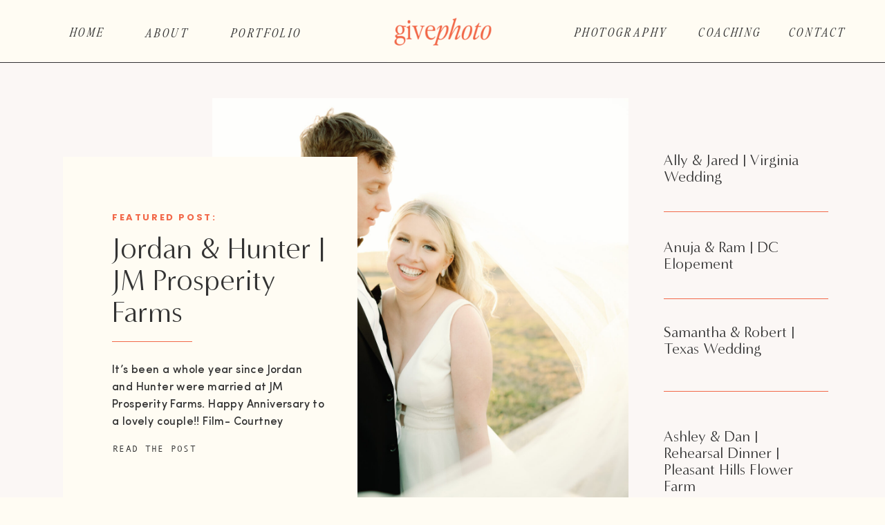

--- FILE ---
content_type: text/html; charset=UTF-8
request_url: https://givephoto.co/tag/wedding-in-the-hamptons/
body_size: 24006
content:
<!DOCTYPE html>
<html lang="en-US" class="d">
<head>
<link rel="stylesheet" type="text/css" href="//lib.showit.co/engine/2.4.0/showit.css" />
<meta name='robots' content='index, follow, max-image-preview:large, max-snippet:-1, max-video-preview:-1' />

            <script data-no-defer="1" data-ezscrex="false" data-cfasync="false" data-pagespeed-no-defer data-cookieconsent="ignore">
                var ctPublicFunctions = {"_ajax_nonce":"b37c77b087","_rest_nonce":"6aa4ffcdc1","_ajax_url":"\/wp-admin\/admin-ajax.php","_rest_url":"https:\/\/givephoto.co\/wp-json\/","data__cookies_type":"native","data__ajax_type":"custom_ajax","data__bot_detector_enabled":1,"data__frontend_data_log_enabled":1,"cookiePrefix":"","wprocket_detected":false,"host_url":"givephoto.co","text__ee_click_to_select":"Click to select the whole data","text__ee_original_email":"The complete one is","text__ee_got_it":"Got it","text__ee_blocked":"Blocked","text__ee_cannot_connect":"Cannot connect","text__ee_cannot_decode":"Can not decode email. Unknown reason","text__ee_email_decoder":"CleanTalk email decoder","text__ee_wait_for_decoding":"The magic is on the way!","text__ee_decoding_process":"Please wait a few seconds while we decode the contact data."}
            </script>
        
            <script data-no-defer="1" data-ezscrex="false" data-cfasync="false" data-pagespeed-no-defer data-cookieconsent="ignore">
                var ctPublic = {"_ajax_nonce":"b37c77b087","settings__forms__check_internal":"0","settings__forms__check_external":"0","settings__forms__force_protection":0,"settings__forms__search_test":"0","settings__data__bot_detector_enabled":1,"settings__sfw__anti_crawler":0,"blog_home":"https:\/\/givephoto.co\/","pixel__setting":"3","pixel__enabled":false,"pixel__url":"https:\/\/moderate11-v4.cleantalk.org\/pixel\/c49e6da08d19c26c410a27b9ef591e0c.gif","data__email_check_before_post":"1","data__email_check_exist_post":1,"data__cookies_type":"native","data__key_is_ok":true,"data__visible_fields_required":true,"wl_brandname":"Anti-Spam by CleanTalk","wl_brandname_short":"CleanTalk","ct_checkjs_key":265172981,"emailEncoderPassKey":"0279adbaefa45605903187c96cccd2eb","bot_detector_forms_excluded":"W10=","advancedCacheExists":false,"varnishCacheExists":false,"wc_ajax_add_to_cart":false}
            </script>
        
	<!-- This site is optimized with the Yoast SEO plugin v26.3 - https://yoast.com/wordpress/plugins/seo/ -->
	<title>wedding in the hamptons Archives - givephoto.co</title>
	<link rel="canonical" href="https://givephoto.co/tag/wedding-in-the-hamptons/" />
	<meta property="og:locale" content="en_US" />
	<meta property="og:type" content="article" />
	<meta property="og:title" content="wedding in the hamptons Archives - givephoto.co" />
	<meta property="og:url" content="https://givephoto.co/tag/wedding-in-the-hamptons/" />
	<meta property="og:site_name" content="givephoto.co" />
	<meta name="twitter:card" content="summary_large_image" />
	<script type="application/ld+json" class="yoast-schema-graph">{"@context":"https://schema.org","@graph":[{"@type":"CollectionPage","@id":"https://givephoto.co/tag/wedding-in-the-hamptons/","url":"https://givephoto.co/tag/wedding-in-the-hamptons/","name":"wedding in the hamptons Archives - givephoto.co","isPartOf":{"@id":"https://givephoto.co/#website"},"primaryImageOfPage":{"@id":"https://givephoto.co/tag/wedding-in-the-hamptons/#primaryimage"},"image":{"@id":"https://givephoto.co/tag/wedding-in-the-hamptons/#primaryimage"},"thumbnailUrl":"https://givephoto.co/wp-content/uploads/sites/18050/2023/09/The-Hamptons-219_websize.jpg","breadcrumb":{"@id":"https://givephoto.co/tag/wedding-in-the-hamptons/#breadcrumb"},"inLanguage":"en-US"},{"@type":"ImageObject","inLanguage":"en-US","@id":"https://givephoto.co/tag/wedding-in-the-hamptons/#primaryimage","url":"https://givephoto.co/wp-content/uploads/sites/18050/2023/09/The-Hamptons-219_websize.jpg","contentUrl":"https://givephoto.co/wp-content/uploads/sites/18050/2023/09/The-Hamptons-219_websize.jpg","width":1600,"height":1067,"caption":"Bridal party at Bridgehampton Tennis &amp; Surf Club"},{"@type":"BreadcrumbList","@id":"https://givephoto.co/tag/wedding-in-the-hamptons/#breadcrumb","itemListElement":[{"@type":"ListItem","position":1,"name":"Home","item":"https://givephoto.co/"},{"@type":"ListItem","position":2,"name":"wedding in the hamptons"}]},{"@type":"WebSite","@id":"https://givephoto.co/#website","url":"https://givephoto.co/","name":"givephoto.co","description":"","potentialAction":[{"@type":"SearchAction","target":{"@type":"EntryPoint","urlTemplate":"https://givephoto.co/?s={search_term_string}"},"query-input":{"@type":"PropertyValueSpecification","valueRequired":true,"valueName":"search_term_string"}}],"inLanguage":"en-US"}]}</script>
	<!-- / Yoast SEO plugin. -->


<link rel='dns-prefetch' href='//fd.cleantalk.org' />
<link rel="alternate" type="application/rss+xml" title="givephoto.co &raquo; Feed" href="https://givephoto.co/feed/" />
<link rel="alternate" type="application/rss+xml" title="givephoto.co &raquo; Comments Feed" href="https://givephoto.co/comments/feed/" />
<link rel="alternate" type="application/rss+xml" title="givephoto.co &raquo; wedding in the hamptons Tag Feed" href="https://givephoto.co/tag/wedding-in-the-hamptons/feed/" />
<script type="text/javascript">
/* <![CDATA[ */
window._wpemojiSettings = {"baseUrl":"https:\/\/s.w.org\/images\/core\/emoji\/16.0.1\/72x72\/","ext":".png","svgUrl":"https:\/\/s.w.org\/images\/core\/emoji\/16.0.1\/svg\/","svgExt":".svg","source":{"concatemoji":"https:\/\/givephoto.co\/wp-includes\/js\/wp-emoji-release.min.js?ver=6.8.3"}};
/*! This file is auto-generated */
!function(s,n){var o,i,e;function c(e){try{var t={supportTests:e,timestamp:(new Date).valueOf()};sessionStorage.setItem(o,JSON.stringify(t))}catch(e){}}function p(e,t,n){e.clearRect(0,0,e.canvas.width,e.canvas.height),e.fillText(t,0,0);var t=new Uint32Array(e.getImageData(0,0,e.canvas.width,e.canvas.height).data),a=(e.clearRect(0,0,e.canvas.width,e.canvas.height),e.fillText(n,0,0),new Uint32Array(e.getImageData(0,0,e.canvas.width,e.canvas.height).data));return t.every(function(e,t){return e===a[t]})}function u(e,t){e.clearRect(0,0,e.canvas.width,e.canvas.height),e.fillText(t,0,0);for(var n=e.getImageData(16,16,1,1),a=0;a<n.data.length;a++)if(0!==n.data[a])return!1;return!0}function f(e,t,n,a){switch(t){case"flag":return n(e,"\ud83c\udff3\ufe0f\u200d\u26a7\ufe0f","\ud83c\udff3\ufe0f\u200b\u26a7\ufe0f")?!1:!n(e,"\ud83c\udde8\ud83c\uddf6","\ud83c\udde8\u200b\ud83c\uddf6")&&!n(e,"\ud83c\udff4\udb40\udc67\udb40\udc62\udb40\udc65\udb40\udc6e\udb40\udc67\udb40\udc7f","\ud83c\udff4\u200b\udb40\udc67\u200b\udb40\udc62\u200b\udb40\udc65\u200b\udb40\udc6e\u200b\udb40\udc67\u200b\udb40\udc7f");case"emoji":return!a(e,"\ud83e\udedf")}return!1}function g(e,t,n,a){var r="undefined"!=typeof WorkerGlobalScope&&self instanceof WorkerGlobalScope?new OffscreenCanvas(300,150):s.createElement("canvas"),o=r.getContext("2d",{willReadFrequently:!0}),i=(o.textBaseline="top",o.font="600 32px Arial",{});return e.forEach(function(e){i[e]=t(o,e,n,a)}),i}function t(e){var t=s.createElement("script");t.src=e,t.defer=!0,s.head.appendChild(t)}"undefined"!=typeof Promise&&(o="wpEmojiSettingsSupports",i=["flag","emoji"],n.supports={everything:!0,everythingExceptFlag:!0},e=new Promise(function(e){s.addEventListener("DOMContentLoaded",e,{once:!0})}),new Promise(function(t){var n=function(){try{var e=JSON.parse(sessionStorage.getItem(o));if("object"==typeof e&&"number"==typeof e.timestamp&&(new Date).valueOf()<e.timestamp+604800&&"object"==typeof e.supportTests)return e.supportTests}catch(e){}return null}();if(!n){if("undefined"!=typeof Worker&&"undefined"!=typeof OffscreenCanvas&&"undefined"!=typeof URL&&URL.createObjectURL&&"undefined"!=typeof Blob)try{var e="postMessage("+g.toString()+"("+[JSON.stringify(i),f.toString(),p.toString(),u.toString()].join(",")+"));",a=new Blob([e],{type:"text/javascript"}),r=new Worker(URL.createObjectURL(a),{name:"wpTestEmojiSupports"});return void(r.onmessage=function(e){c(n=e.data),r.terminate(),t(n)})}catch(e){}c(n=g(i,f,p,u))}t(n)}).then(function(e){for(var t in e)n.supports[t]=e[t],n.supports.everything=n.supports.everything&&n.supports[t],"flag"!==t&&(n.supports.everythingExceptFlag=n.supports.everythingExceptFlag&&n.supports[t]);n.supports.everythingExceptFlag=n.supports.everythingExceptFlag&&!n.supports.flag,n.DOMReady=!1,n.readyCallback=function(){n.DOMReady=!0}}).then(function(){return e}).then(function(){var e;n.supports.everything||(n.readyCallback(),(e=n.source||{}).concatemoji?t(e.concatemoji):e.wpemoji&&e.twemoji&&(t(e.twemoji),t(e.wpemoji)))}))}((window,document),window._wpemojiSettings);
/* ]]> */
</script>
<style id='wp-emoji-styles-inline-css' type='text/css'>

	img.wp-smiley, img.emoji {
		display: inline !important;
		border: none !important;
		box-shadow: none !important;
		height: 1em !important;
		width: 1em !important;
		margin: 0 0.07em !important;
		vertical-align: -0.1em !important;
		background: none !important;
		padding: 0 !important;
	}
</style>
<link rel='stylesheet' id='wp-block-library-css' href='https://givephoto.co/wp-includes/css/dist/block-library/style.min.css?ver=6.8.3' type='text/css' media='all' />
<style id='classic-theme-styles-inline-css' type='text/css'>
/*! This file is auto-generated */
.wp-block-button__link{color:#fff;background-color:#32373c;border-radius:9999px;box-shadow:none;text-decoration:none;padding:calc(.667em + 2px) calc(1.333em + 2px);font-size:1.125em}.wp-block-file__button{background:#32373c;color:#fff;text-decoration:none}
</style>
<link rel='stylesheet' id='convertkit-broadcasts-css' href='https://givephoto.co/wp-content/plugins/convertkit/resources/frontend/css/broadcasts.css?ver=3.0.8' type='text/css' media='all' />
<link rel='stylesheet' id='convertkit-button-css' href='https://givephoto.co/wp-content/plugins/convertkit/resources/frontend/css/button.css?ver=3.0.8' type='text/css' media='all' />
<link rel='stylesheet' id='convertkit-form-css' href='https://givephoto.co/wp-content/plugins/convertkit/resources/frontend/css/form.css?ver=3.0.8' type='text/css' media='all' />
<link rel='stylesheet' id='convertkit-form-builder-field-css' href='https://givephoto.co/wp-content/plugins/convertkit/resources/frontend/css/form-builder.css?ver=3.0.8' type='text/css' media='all' />
<link rel='stylesheet' id='convertkit-form-builder-css' href='https://givephoto.co/wp-content/plugins/convertkit/resources/frontend/css/form-builder.css?ver=3.0.8' type='text/css' media='all' />
<style id='global-styles-inline-css' type='text/css'>
:root{--wp--preset--aspect-ratio--square: 1;--wp--preset--aspect-ratio--4-3: 4/3;--wp--preset--aspect-ratio--3-4: 3/4;--wp--preset--aspect-ratio--3-2: 3/2;--wp--preset--aspect-ratio--2-3: 2/3;--wp--preset--aspect-ratio--16-9: 16/9;--wp--preset--aspect-ratio--9-16: 9/16;--wp--preset--color--black: #000000;--wp--preset--color--cyan-bluish-gray: #abb8c3;--wp--preset--color--white: #ffffff;--wp--preset--color--pale-pink: #f78da7;--wp--preset--color--vivid-red: #cf2e2e;--wp--preset--color--luminous-vivid-orange: #ff6900;--wp--preset--color--luminous-vivid-amber: #fcb900;--wp--preset--color--light-green-cyan: #7bdcb5;--wp--preset--color--vivid-green-cyan: #00d084;--wp--preset--color--pale-cyan-blue: #8ed1fc;--wp--preset--color--vivid-cyan-blue: #0693e3;--wp--preset--color--vivid-purple: #9b51e0;--wp--preset--gradient--vivid-cyan-blue-to-vivid-purple: linear-gradient(135deg,rgba(6,147,227,1) 0%,rgb(155,81,224) 100%);--wp--preset--gradient--light-green-cyan-to-vivid-green-cyan: linear-gradient(135deg,rgb(122,220,180) 0%,rgb(0,208,130) 100%);--wp--preset--gradient--luminous-vivid-amber-to-luminous-vivid-orange: linear-gradient(135deg,rgba(252,185,0,1) 0%,rgba(255,105,0,1) 100%);--wp--preset--gradient--luminous-vivid-orange-to-vivid-red: linear-gradient(135deg,rgba(255,105,0,1) 0%,rgb(207,46,46) 100%);--wp--preset--gradient--very-light-gray-to-cyan-bluish-gray: linear-gradient(135deg,rgb(238,238,238) 0%,rgb(169,184,195) 100%);--wp--preset--gradient--cool-to-warm-spectrum: linear-gradient(135deg,rgb(74,234,220) 0%,rgb(151,120,209) 20%,rgb(207,42,186) 40%,rgb(238,44,130) 60%,rgb(251,105,98) 80%,rgb(254,248,76) 100%);--wp--preset--gradient--blush-light-purple: linear-gradient(135deg,rgb(255,206,236) 0%,rgb(152,150,240) 100%);--wp--preset--gradient--blush-bordeaux: linear-gradient(135deg,rgb(254,205,165) 0%,rgb(254,45,45) 50%,rgb(107,0,62) 100%);--wp--preset--gradient--luminous-dusk: linear-gradient(135deg,rgb(255,203,112) 0%,rgb(199,81,192) 50%,rgb(65,88,208) 100%);--wp--preset--gradient--pale-ocean: linear-gradient(135deg,rgb(255,245,203) 0%,rgb(182,227,212) 50%,rgb(51,167,181) 100%);--wp--preset--gradient--electric-grass: linear-gradient(135deg,rgb(202,248,128) 0%,rgb(113,206,126) 100%);--wp--preset--gradient--midnight: linear-gradient(135deg,rgb(2,3,129) 0%,rgb(40,116,252) 100%);--wp--preset--font-size--small: 13px;--wp--preset--font-size--medium: 20px;--wp--preset--font-size--large: 36px;--wp--preset--font-size--x-large: 42px;--wp--preset--spacing--20: 0.44rem;--wp--preset--spacing--30: 0.67rem;--wp--preset--spacing--40: 1rem;--wp--preset--spacing--50: 1.5rem;--wp--preset--spacing--60: 2.25rem;--wp--preset--spacing--70: 3.38rem;--wp--preset--spacing--80: 5.06rem;--wp--preset--shadow--natural: 6px 6px 9px rgba(0, 0, 0, 0.2);--wp--preset--shadow--deep: 12px 12px 50px rgba(0, 0, 0, 0.4);--wp--preset--shadow--sharp: 6px 6px 0px rgba(0, 0, 0, 0.2);--wp--preset--shadow--outlined: 6px 6px 0px -3px rgba(255, 255, 255, 1), 6px 6px rgba(0, 0, 0, 1);--wp--preset--shadow--crisp: 6px 6px 0px rgba(0, 0, 0, 1);}:where(.is-layout-flex){gap: 0.5em;}:where(.is-layout-grid){gap: 0.5em;}body .is-layout-flex{display: flex;}.is-layout-flex{flex-wrap: wrap;align-items: center;}.is-layout-flex > :is(*, div){margin: 0;}body .is-layout-grid{display: grid;}.is-layout-grid > :is(*, div){margin: 0;}:where(.wp-block-columns.is-layout-flex){gap: 2em;}:where(.wp-block-columns.is-layout-grid){gap: 2em;}:where(.wp-block-post-template.is-layout-flex){gap: 1.25em;}:where(.wp-block-post-template.is-layout-grid){gap: 1.25em;}.has-black-color{color: var(--wp--preset--color--black) !important;}.has-cyan-bluish-gray-color{color: var(--wp--preset--color--cyan-bluish-gray) !important;}.has-white-color{color: var(--wp--preset--color--white) !important;}.has-pale-pink-color{color: var(--wp--preset--color--pale-pink) !important;}.has-vivid-red-color{color: var(--wp--preset--color--vivid-red) !important;}.has-luminous-vivid-orange-color{color: var(--wp--preset--color--luminous-vivid-orange) !important;}.has-luminous-vivid-amber-color{color: var(--wp--preset--color--luminous-vivid-amber) !important;}.has-light-green-cyan-color{color: var(--wp--preset--color--light-green-cyan) !important;}.has-vivid-green-cyan-color{color: var(--wp--preset--color--vivid-green-cyan) !important;}.has-pale-cyan-blue-color{color: var(--wp--preset--color--pale-cyan-blue) !important;}.has-vivid-cyan-blue-color{color: var(--wp--preset--color--vivid-cyan-blue) !important;}.has-vivid-purple-color{color: var(--wp--preset--color--vivid-purple) !important;}.has-black-background-color{background-color: var(--wp--preset--color--black) !important;}.has-cyan-bluish-gray-background-color{background-color: var(--wp--preset--color--cyan-bluish-gray) !important;}.has-white-background-color{background-color: var(--wp--preset--color--white) !important;}.has-pale-pink-background-color{background-color: var(--wp--preset--color--pale-pink) !important;}.has-vivid-red-background-color{background-color: var(--wp--preset--color--vivid-red) !important;}.has-luminous-vivid-orange-background-color{background-color: var(--wp--preset--color--luminous-vivid-orange) !important;}.has-luminous-vivid-amber-background-color{background-color: var(--wp--preset--color--luminous-vivid-amber) !important;}.has-light-green-cyan-background-color{background-color: var(--wp--preset--color--light-green-cyan) !important;}.has-vivid-green-cyan-background-color{background-color: var(--wp--preset--color--vivid-green-cyan) !important;}.has-pale-cyan-blue-background-color{background-color: var(--wp--preset--color--pale-cyan-blue) !important;}.has-vivid-cyan-blue-background-color{background-color: var(--wp--preset--color--vivid-cyan-blue) !important;}.has-vivid-purple-background-color{background-color: var(--wp--preset--color--vivid-purple) !important;}.has-black-border-color{border-color: var(--wp--preset--color--black) !important;}.has-cyan-bluish-gray-border-color{border-color: var(--wp--preset--color--cyan-bluish-gray) !important;}.has-white-border-color{border-color: var(--wp--preset--color--white) !important;}.has-pale-pink-border-color{border-color: var(--wp--preset--color--pale-pink) !important;}.has-vivid-red-border-color{border-color: var(--wp--preset--color--vivid-red) !important;}.has-luminous-vivid-orange-border-color{border-color: var(--wp--preset--color--luminous-vivid-orange) !important;}.has-luminous-vivid-amber-border-color{border-color: var(--wp--preset--color--luminous-vivid-amber) !important;}.has-light-green-cyan-border-color{border-color: var(--wp--preset--color--light-green-cyan) !important;}.has-vivid-green-cyan-border-color{border-color: var(--wp--preset--color--vivid-green-cyan) !important;}.has-pale-cyan-blue-border-color{border-color: var(--wp--preset--color--pale-cyan-blue) !important;}.has-vivid-cyan-blue-border-color{border-color: var(--wp--preset--color--vivid-cyan-blue) !important;}.has-vivid-purple-border-color{border-color: var(--wp--preset--color--vivid-purple) !important;}.has-vivid-cyan-blue-to-vivid-purple-gradient-background{background: var(--wp--preset--gradient--vivid-cyan-blue-to-vivid-purple) !important;}.has-light-green-cyan-to-vivid-green-cyan-gradient-background{background: var(--wp--preset--gradient--light-green-cyan-to-vivid-green-cyan) !important;}.has-luminous-vivid-amber-to-luminous-vivid-orange-gradient-background{background: var(--wp--preset--gradient--luminous-vivid-amber-to-luminous-vivid-orange) !important;}.has-luminous-vivid-orange-to-vivid-red-gradient-background{background: var(--wp--preset--gradient--luminous-vivid-orange-to-vivid-red) !important;}.has-very-light-gray-to-cyan-bluish-gray-gradient-background{background: var(--wp--preset--gradient--very-light-gray-to-cyan-bluish-gray) !important;}.has-cool-to-warm-spectrum-gradient-background{background: var(--wp--preset--gradient--cool-to-warm-spectrum) !important;}.has-blush-light-purple-gradient-background{background: var(--wp--preset--gradient--blush-light-purple) !important;}.has-blush-bordeaux-gradient-background{background: var(--wp--preset--gradient--blush-bordeaux) !important;}.has-luminous-dusk-gradient-background{background: var(--wp--preset--gradient--luminous-dusk) !important;}.has-pale-ocean-gradient-background{background: var(--wp--preset--gradient--pale-ocean) !important;}.has-electric-grass-gradient-background{background: var(--wp--preset--gradient--electric-grass) !important;}.has-midnight-gradient-background{background: var(--wp--preset--gradient--midnight) !important;}.has-small-font-size{font-size: var(--wp--preset--font-size--small) !important;}.has-medium-font-size{font-size: var(--wp--preset--font-size--medium) !important;}.has-large-font-size{font-size: var(--wp--preset--font-size--large) !important;}.has-x-large-font-size{font-size: var(--wp--preset--font-size--x-large) !important;}
:where(.wp-block-post-template.is-layout-flex){gap: 1.25em;}:where(.wp-block-post-template.is-layout-grid){gap: 1.25em;}
:where(.wp-block-columns.is-layout-flex){gap: 2em;}:where(.wp-block-columns.is-layout-grid){gap: 2em;}
:root :where(.wp-block-pullquote){font-size: 1.5em;line-height: 1.6;}
</style>
<link rel='stylesheet' id='cleantalk-public-css-css' href='https://givephoto.co/wp-content/plugins/cleantalk-spam-protect/css/cleantalk-public.min.css?ver=6.67_1762383149' type='text/css' media='all' />
<link rel='stylesheet' id='cleantalk-email-decoder-css-css' href='https://givephoto.co/wp-content/plugins/cleantalk-spam-protect/css/cleantalk-email-decoder.min.css?ver=6.67_1762383149' type='text/css' media='all' />
<script type="text/javascript" src="https://givephoto.co/wp-content/plugins/cleantalk-spam-protect/js/apbct-public-bundle.min.js?ver=6.67_1762383149" id="apbct-public-bundle.min-js-js"></script>
<script type="text/javascript" src="https://fd.cleantalk.org/ct-bot-detector-wrapper.js?ver=6.67" id="ct_bot_detector-js" defer="defer" data-wp-strategy="defer"></script>
<script type="text/javascript" src="https://givephoto.co/wp-includes/js/jquery/jquery.min.js?ver=3.7.1" id="jquery-core-js"></script>
<script type="text/javascript" src="https://givephoto.co/wp-includes/js/jquery/jquery-migrate.min.js?ver=3.4.1" id="jquery-migrate-js"></script>
<script type="text/javascript" src="https://givephoto.co/wp-content/plugins/showit/public/js/showit.js?ver=1765944798" id="si-script-js"></script>
<link rel="https://api.w.org/" href="https://givephoto.co/wp-json/" /><link rel="alternate" title="JSON" type="application/json" href="https://givephoto.co/wp-json/wp/v2/tags/115" /><link rel="EditURI" type="application/rsd+xml" title="RSD" href="https://givephoto.co/xmlrpc.php?rsd" />
		<script type="text/javascript" async defer data-pin-color="red"  data-pin-hover="true"
			src="https://givephoto.co/wp-content/plugins/pinterest-pin-it-button-on-image-hover-and-post/js/pinit.js"></script>
		<style type="text/css">.recentcomments a{display:inline !important;padding:0 !important;margin:0 !important;}</style>
<meta charset="UTF-8" />
<meta name="viewport" content="width=device-width, initial-scale=1" />
<link rel="icon" type="image/png" href="//static.showit.co/200/dMUL7bfYd9nSQYz3j4N5kA/131199/untitled_design_5_-picsart-backgroundremover.png" />
<link rel="preconnect" href="https://static.showit.co" />

<link rel="preconnect" href="https://fonts.googleapis.com">
<link rel="preconnect" href="https://fonts.gstatic.com" crossorigin>
<link href="https://fonts.googleapis.com/css?family=Poppins:600|Poppins:700|Lato:700" rel="stylesheet" type="text/css"/>
<style>
@font-face{font-family:Andale Mono;src:url('//static.showit.co/file/2cXvGH7qS9yBu-h-Ub5ekA/shared/andalemono.woff');}
@font-face{font-family:PerfectlyNinetiesRegular;src:url('//static.showit.co/file/bCzAqfpUfQLcDRBFkvT2jw/131199/perfectlynineties-regular.woff');}
@font-face{font-family:PerfectlyNinetiesLightItalic;src:url('//static.showit.co/file/2F6xFIsbuqvzfOrEYdQ17A/131199/perfectlynineties-lightitalic.woff');}
@font-face{font-family:Minerva Modern Regular;src:url('//static.showit.co/file/8l4S-oZ8RNSwRpaumLAKuw/shared/minervamodern-regular.woff');}
@font-face{font-family:Sofia Pro Medium;src:url('//static.showit.co/file/bi9QR1H3Se2mHfNjBZT1xQ/shared/sofiapromedium.woff');}
@font-face{font-family:PerfectlyNinetiesExtralight;src:url('//static.showit.co/file/eg72iPa2c_tXSvhvQdMlDw/131199/perfectlynineties-extralight.woff');}
@font-face{font-family:PerfectlyNinetiesLight;src:url('//static.showit.co/file/mI8E9xT4xCbezWyHE63JbQ/131199/perfectlynineties-light.woff');}
@font-face{font-family:PerfectlyNinetiesExtralightItalic;src:url('//static.showit.co/file/-Uf-61EWg4kNxwfy6SAvZA/131199/perfectlynineties-extralightitalic.woff');}
</style>
<script id="init_data" type="application/json">
{"mobile":{"w":320,"bgMediaType":"none","bgFillType":"color","bgColor":"colors-7"},"desktop":{"w":1200,"defaultTrIn":{"type":"fade"},"defaultTrOut":{"type":"fade"},"bgColor":"colors-7","bgMediaType":"none","bgFillType":"color"},"sid":"tkxnvzmdtwiyuv8ug0-sha","break":768,"assetURL":"//static.showit.co","contactFormId":"131199/255445","cfAction":"aHR0cHM6Ly9jbGllbnRzZXJ2aWNlLnNob3dpdC5jby9jb250YWN0Zm9ybQ==","sgAction":"aHR0cHM6Ly9jbGllbnRzZXJ2aWNlLnNob3dpdC5jby9zb2NpYWxncmlk","blockData":[{"slug":"mobile-menu","visible":"m","states":[{"d":{"bgFillType":"color","bgColor":"#000000:0","bgMediaType":"none"},"m":{"bgFillType":"color","bgColor":"#000000:0","bgMediaType":"none"},"slug":"view-1"},{"d":{"bgFillType":"color","bgColor":"#000000:0","bgMediaType":"none"},"m":{"bgFillType":"color","bgColor":"#000000:0","bgMediaType":"none"},"slug":"view-2-1"}],"d":{"h":85,"w":1200,"locking":{"offset":0},"bgFillType":"color","bgColor":"colors-7","bgMediaType":"none"},"m":{"h":540,"w":320,"locking":{"side":"t","offset":0},"nature":"wH","stateTrIn":{"type":"fade","duration":0.2},"stateTrOut":{"type":"fade","duration":0.2},"bgFillType":"color","bgColor":"colors-7","bgMediaType":"none"},"stateTrans":[{"m":{"in":{"cl":"fadeIn","d":0.2,"dl":"0","od":"fadeIn"},"out":{"cl":"fadeOut","d":0.2,"dl":"0","od":"fadeOut"}}},{"m":{"in":{"cl":"fadeIn","d":0.2,"dl":"0","od":"fadeIn"},"out":{"cl":"fadeOut","d":0.2,"dl":"0","od":"fadeOut"}}}]},{"slug":"mobile-menu-closed","visible":"m","states":[],"d":{"h":222,"w":1200,"locking":{},"bgFillType":"color","bgColor":"colors-7","bgMediaType":"none"},"m":{"h":50,"w":320,"locking":{"side":"st"},"bgFillType":"color","bgColor":"colors-7","bgMediaType":"none"}},{"slug":"menu","visible":"d","states":[{"d":{"bgFillType":"color","bgColor":"#fffcf3:100","bgMediaType":"none"},"m":{"bgFillType":"color","bgColor":"#fffcf3:100","bgMediaType":"none"},"slug":"view-1"},{"d":{"bgFillType":"color","bgColor":"#fffcf3:100","bgMediaType":"none"},"m":{"bgFillType":"color","bgColor":"#fffcf3:100","bgMediaType":"none"},"slug":"view-2"},{"d":{"bgFillType":"color","bgColor":"#fffcf3:100","bgMediaType":"none"},"m":{"bgFillType":"color","bgColor":"#fffcf3:100","bgMediaType":"none"},"slug":"view-3"}],"d":{"h":89,"w":1200,"locking":{},"bgFillType":"color","bgColor":"colors-7","bgMediaType":"none"},"m":{"h":40,"w":320,"locking":{"side":"t"},"bgFillType":"color","bgColor":"colors-7","bgMediaType":"none"},"ps":[{"trigger":"offscreen","type":"show","block":"demo-only-delete"}],"stateTrans":[{},{},{}]},{"slug":"featured-post","visible":"a","states":[{"d":{"bgFillType":"color","bgColor":"#000000:0","bgMediaType":"none"},"m":{"bgFillType":"color","bgColor":"#000000:0","bgMediaType":"none"},"slug":"view-1"},{"d":{"bgFillType":"color","bgColor":"#000000:0","bgMediaType":"none"},"m":{"bgFillType":"color","bgColor":"#000000:0","bgMediaType":"none"},"slug":"view-2"},{"d":{"bgFillType":"color","bgColor":"#000000:0","bgMediaType":"none"},"m":{"bgFillType":"color","bgColor":"#000000:0","bgMediaType":"none"},"slug":"view-3"},{"d":{"bgFillType":"color","bgColor":"#000000:0","bgMediaType":"none"},"m":{"bgFillType":"color","bgColor":"#000000:0","bgMediaType":"none"},"slug":"view-4"},{"d":{"bgFillType":"color","bgColor":"#000000:0","bgMediaType":"none"},"m":{"bgFillType":"color","bgColor":"#000000:0","bgMediaType":"none"},"slug":"view-5"}],"d":{"h":762,"w":1200,"nature":"dH","stateTrIn":{"type":"fade","duration":0.6,"direction":"none"},"bgFillType":"color","bgColor":"colors-6","bgMediaType":"none"},"m":{"h":1225,"w":320,"nature":"dH","stateTrIn":{"type":"fade","duration":0.6,"direction":"none"},"bgFillType":"color","bgColor":"colors-6","bgMediaType":"none"},"wpPostLookup":true,"stateTrans":[{"d":{"in":{"cl":"fadeIn","d":0.6,"dl":"0","od":"fadeIn"}},"m":{"in":{"cl":"fadeIn","d":0.6,"dl":"0","od":"fadeIn"}}},{"d":{"in":{"cl":"fadeIn","d":0.6,"dl":"0","od":"fadeIn"}},"m":{"in":{"cl":"fadeIn","d":0.6,"dl":"0","od":"fadeIn"}}},{"d":{"in":{"cl":"fadeIn","d":0.6,"dl":"0","od":"fadeIn"}},"m":{"in":{"cl":"fadeIn","d":0.6,"dl":"0","od":"fadeIn"}}},{"d":{"in":{"cl":"fadeIn","d":0.6,"dl":"0","od":"fadeIn"}},"m":{"in":{"cl":"fadeIn","d":0.6,"dl":"0","od":"fadeIn"}}},{"d":{"in":{"cl":"fadeIn","d":0.6,"dl":"0","od":"fadeIn"}},"m":{"in":{"cl":"fadeIn","d":0.6,"dl":"0","od":"fadeIn"}}}]},{"slug":"now-trending","visible":"a","states":[{"d":{"bgFillType":"color","bgColor":"#000000:0","bgMediaType":"none"},"m":{"bgFillType":"color","bgColor":"#000000:0","bgMediaType":"none"},"slug":"view-1"},{"d":{"bgFillType":"color","bgColor":"#000000:0","bgMediaType":"none"},"m":{"bgFillType":"color","bgColor":"#000000:0","bgMediaType":"none"},"slug":"view-2"},{"d":{"bgFillType":"color","bgColor":"#000000:0","bgMediaType":"none"},"m":{"bgFillType":"color","bgColor":"#000000:0","bgMediaType":"none"},"slug":"view-3"}],"d":{"h":322,"w":1200,"stateTrIn":{"type":"fade","duration":0.6,"direction":"none"},"bgFillType":"color","bgColor":"colors-2","bgMediaType":"none"},"m":{"h":567,"w":320,"stateTrIn":{"type":"fade","duration":0.6,"direction":"none"},"bgFillType":"color","bgColor":"colors-2","bgMediaType":"none"},"wpPostLookup":true,"stateTrans":[{"d":{"in":{"cl":"fadeIn","d":0.6,"dl":"0","od":"fadeIn"}},"m":{"in":{"cl":"fadeIn","d":0.6,"dl":"0","od":"fadeIn"}}},{"d":{"in":{"cl":"fadeIn","d":0.6,"dl":"0","od":"fadeIn"}},"m":{"in":{"cl":"fadeIn","d":0.6,"dl":"0","od":"fadeIn"}}},{"d":{"in":{"cl":"fadeIn","d":0.6,"dl":"0","od":"fadeIn"}},"m":{"in":{"cl":"fadeIn","d":0.6,"dl":"0","od":"fadeIn"}}}]},{"slug":"featured-story","visible":"a","states":[{"d":{"bgFillType":"color","bgColor":"#000000:0","bgMediaType":"none"},"m":{"bgFillType":"color","bgColor":"#000000:0","bgMediaType":"none"},"slug":"view-1"}],"d":{"h":455,"w":1200,"nature":"dH","bgFillType":"color","bgColor":"colors-1","bgMediaType":"image","bgOpacity":20,"bgPos":"ct","bgScale":"cover","bgScroll":"p"},"m":{"h":474,"w":320,"nature":"dH","bgFillType":"color","bgColor":"colors-1","bgMediaType":"image","bgOpacity":20,"bgPos":"cb","bgScale":"cover","bgScroll":"p"},"stateTrans":[{}]},{"slug":"spacer","visible":"a","states":[],"d":{"h":11,"w":1200,"bgFillType":"color","bgColor":"colors-6","bgMediaType":"none"},"m":{"h":11,"w":320,"bgFillType":"color","bgColor":"colors-6","bgMediaType":"none"}},{"slug":"post","visible":"a","states":[],"d":{"h":476,"w":1200,"nature":"dH","bgFillType":"color","bgColor":"colors-6","bgMediaType":"none"},"m":{"h":715,"w":320,"nature":"dH","bgFillType":"color","bgColor":"colors-6","bgMediaType":"none"}},{"slug":"pagination","visible":"a","states":[],"d":{"h":142,"w":1200,"bgFillType":"color","bgColor":"colors-6","bgMediaType":"none"},"m":{"h":133,"w":320,"bgFillType":"color","bgColor":"colors-6","bgMediaType":"none"}},{"slug":"category","visible":"a","states":[],"d":{"h":654,"w":1200,"stateTrIn":{"type":"fade","duration":0.6,"direction":"none"},"bgFillType":"color","bgColor":"colors-4","bgMediaType":"none"},"m":{"h":566,"w":320,"stateTrIn":{"type":"fade","duration":0.6,"direction":"none"},"bgFillType":"color","bgColor":"colors-4","bgMediaType":"none"}},{"slug":"footer","visible":"a","states":[],"d":{"h":630,"w":1200,"bgFillType":"color","bgColor":"colors-7","bgMediaType":"none"},"m":{"h":645,"w":320,"bgFillType":"color","bgColor":"colors-7","bgMediaType":"none"}}],"elementData":[{"type":"simple","visible":"m","id":"mobile-menu_0","blockId":"mobile-menu","m":{"x":0,"y":0,"w":320,"h":52,"a":0},"d":{"x":360,"y":26,"w":480,"h":34,"a":0}},{"type":"text","visible":"m","id":"mobile-menu_1","blockId":"mobile-menu","m":{"x":162,"y":249,"w":157,"h":22,"a":0,"lockV":"b"},"d":{"x":1018.6,"y":34,"w":77,"h":26,"a":0,"lockH":"r"},"pc":[{"type":"hide","block":"mobile-menu"}]},{"type":"text","visible":"m","id":"mobile-menu_2","blockId":"mobile-menu","m":{"x":36,"y":360,"w":157,"h":22,"a":0,"lockV":"b"},"d":{"x":920.2,"y":34,"w":70,"h":26,"a":0,"lockH":"r"},"pc":[{"type":"show","block":"mobile-menu"}]},{"type":"text","visible":"m","id":"mobile-menu_3","blockId":"mobile-menu","m":{"x":36,"y":417,"w":111,"h":22,"a":0,"lockV":"b"},"d":{"x":820.8,"y":34,"w":71,"h":26,"a":0,"lockH":"r"},"pc":[{"type":"hide","block":"mobile-menu"}]},{"type":"text","visible":"m","id":"mobile-menu_4","blockId":"mobile-menu","m":{"x":36,"y":305,"w":157,"h":22,"a":0,"lockV":"b"},"d":{"x":735.4,"y":34,"w":57,"h":26,"a":0,"lockH":"r"},"pc":[{"type":"hide","block":"mobile-menu"}]},{"type":"text","visible":"m","id":"mobile-menu_5","blockId":"mobile-menu","m":{"x":36,"y":249,"w":91,"h":17,"a":0,"lockV":"b"},"d":{"x":655,"y":34,"w":52,"h":26,"a":0,"lockH":"r"},"pc":[{"type":"hide","block":"mobile-menu"}]},{"type":"icon","visible":"m","id":"mobile-menu_6","blockId":"mobile-menu","m":{"x":80,"y":477,"w":22,"h":23,"a":0,"lockV":"b"},"d":{"x":151.755,"y":273.459,"w":25.756,"h":26.48,"a":0}},{"type":"icon","visible":"m","id":"mobile-menu_7","blockId":"mobile-menu","m":{"x":141,"y":477,"w":22,"h":23,"a":0,"lockV":"b"},"d":{"x":185.005,"y":271.191,"w":30.006,"h":31.015,"a":0}},{"type":"icon","visible":"m","id":"mobile-menu_8","blockId":"mobile-menu","m":{"x":206,"y":481,"w":19,"h":18,"a":0,"lockV":"b"},"d":{"x":266.648,"y":276.887,"w":23.006,"h":22.007,"a":0}},{"type":"text","visible":"m","id":"mobile-menu_9","blockId":"mobile-menu","m":{"x":160,"y":360,"w":112,"h":22,"a":0,"lockV":"b"},"d":{"x":1018.6,"y":34,"w":77,"h":26,"a":0,"lockH":"r"},"pc":[{"type":"hide","block":"mobile-menu"}]},{"type":"simple","visible":"m","id":"mobile-menu_10","blockId":"mobile-menu","m":{"x":35,"y":341,"w":251,"h":1,"a":0,"lockV":"b"},"d":{"x":967,"y":203,"w":177,"h":1,"a":0}},{"type":"simple","visible":"m","id":"mobile-menu_11","blockId":"mobile-menu","m":{"x":35,"y":285,"w":251,"h":1,"a":0,"lockV":"b"},"d":{"x":967,"y":203,"w":177,"h":1,"a":0}},{"type":"simple","visible":"m","id":"mobile-menu_12","blockId":"mobile-menu","m":{"x":35,"y":397,"w":251,"h":1,"a":0,"lockV":"b"},"d":{"x":967,"y":203,"w":177,"h":1,"a":0}},{"type":"simple","visible":"m","id":"mobile-menu_13","blockId":"mobile-menu","m":{"x":35,"y":453,"w":251,"h":1,"a":0,"lockV":"b"},"d":{"x":967,"y":203,"w":177,"h":1,"a":0}},{"type":"graphic","visible":"m","id":"mobile-menu_14","blockId":"mobile-menu","m":{"x":0,"y":52,"w":320,"h":164,"a":0,"gs":{"s":20,"t":"cover","p":100}},"d":{"x":571,"y":13,"w":59,"h":59,"a":0},"c":{"key":"mDxmFJmTRk-BnQi1r9Td9A/131199/maddy_and_jake_wedding-488_websize.jpg","aspect_ratio":1.49953}},{"type":"icon","visible":"m","id":"mobile-menu_15","blockId":"mobile-menu","m":{"x":284,"y":15,"w":27,"h":24,"a":0},"d":{"x":550,"y":-28,"w":100,"h":100,"a":0},"pc":[{"type":"hide","block":"mobile-menu"}]},{"type":"simple","visible":"m","id":"mobile-menu_16","blockId":"mobile-menu","m":{"x":0,"y":0,"w":320,"h":5,"a":0},"d":{"x":360,"y":67,"w":480,"h":88.80000000000001,"a":0}},{"type":"text","visible":"m","id":"mobile-menu_17","blockId":"mobile-menu","m":{"x":160,"y":417,"w":131,"h":22,"a":0,"lockV":"b"},"d":{"x":1018.6,"y":34,"w":77,"h":26,"a":0,"lockH":"r"},"pc":[{"type":"hide","block":"mobile-menu"}]},{"type":"text","visible":"m","id":"mobile-menu_18","blockId":"mobile-menu","m":{"x":161,"y":305,"w":131,"h":22,"a":0,"lockV":"b"},"d":{"x":1018.6,"y":34,"w":77,"h":26,"a":0,"lockH":"r"},"pc":[{"type":"show","block":"mobile-menu"}]},{"type":"graphic","visible":"a","id":"mobile-menu_view-1_0","blockId":"mobile-menu","m":{"x":107,"y":6,"w":111,"h":39,"a":0},"d":{"x":520,"y":-2,"w":161,"h":93,"a":0},"c":{"key":"-7DlDeGaHbrMFNsIcucn2Q/131199/give_logo_simple.png","aspect_ratio":0.7725}},{"type":"simple","visible":"a","id":"mobile-menu_view-2-1_0","blockId":"mobile-menu","m":{"x":0,"y":216,"w":320,"h":323,"a":0},"d":{"x":360,"y":26,"w":480,"h":34,"a":0}},{"type":"text","visible":"m","id":"mobile-menu_view-2-1_1","blockId":"mobile-menu","m":{"x":36,"y":360,"w":157,"h":22,"a":0,"lockV":"b"},"d":{"x":920.2,"y":34,"w":70,"h":26,"a":0,"lockH":"r"},"pc":[{"type":"hide","block":"mobile-menu"}]},{"type":"text","visible":"m","id":"mobile-menu_view-2-1_2","blockId":"mobile-menu","m":{"x":36,"y":305,"w":157,"h":22,"a":0,"lockV":"b"},"d":{"x":735.4,"y":34,"w":57,"h":26,"a":0,"lockH":"r"},"pc":[{"type":"hide","block":"mobile-menu"}]},{"type":"text","visible":"m","id":"mobile-menu_view-2-1_3","blockId":"mobile-menu","m":{"x":36,"y":249,"w":91,"h":17,"a":0,"lockV":"b"},"d":{"x":655,"y":34,"w":52,"h":26,"a":0,"lockH":"r"},"pc":[{"type":"show","block":"mobile-menu"}]},{"type":"icon","visible":"a","id":"mobile-menu_view-2-1_4","blockId":"mobile-menu","m":{"x":8,"y":253,"w":34,"h":11,"a":179},"d":{"x":550,"y":-7,"w":100,"h":100,"a":0}},{"type":"icon","visible":"m","id":"mobile-menu-closed_0","blockId":"mobile-menu-closed","m":{"x":282,"y":14,"w":27,"h":24,"a":0},"d":{"x":550,"y":-28,"w":100,"h":100,"a":0},"pc":[{"type":"show","block":"mobile-menu"}]},{"type":"simple","visible":"a","id":"mobile-menu-closed_1","blockId":"mobile-menu-closed","m":{"x":0,"y":49,"w":320,"h":1,"a":0},"d":{"x":0,"y":0,"w":1200,"h":1,"a":0,"lockH":"s"}},{"type":"simple","visible":"a","id":"mobile-menu-closed_2","blockId":"mobile-menu-closed","m":{"x":0,"y":-2,"w":320,"h":5,"a":0},"d":{"x":360,"y":67,"w":480,"h":88.80000000000001,"a":0}},{"type":"graphic","visible":"a","id":"mobile-menu-closed_3","blockId":"mobile-menu-closed","m":{"x":105,"y":5,"w":111,"h":39,"a":0},"d":{"x":520,"y":-2,"w":161,"h":93,"a":0},"c":{"key":"-7DlDeGaHbrMFNsIcucn2Q/131199/give_logo_simple.png","aspect_ratio":0.7725}},{"type":"graphic","visible":"a","id":"menu_view-1_0","blockId":"menu","m":{"x":149,"y":6,"w":22,"h":28,"a":0},"d":{"x":520,"y":-2,"w":161,"h":93,"a":0},"c":{"key":"-7DlDeGaHbrMFNsIcucn2Q/131199/give_logo_simple.png","aspect_ratio":0.7725}},{"type":"text","visible":"d","id":"menu_view-1_1","blockId":"menu","m":{"x":19,"y":18,"w":146,"h":37,"a":0},"d":{"x":101,"y":33,"w":40,"h":23,"a":0,"lockH":"l"}},{"type":"text","visible":"d","id":"menu_view-1_2","blockId":"menu","m":{"x":19,"y":18,"w":146,"h":37,"a":0},"d":{"x":923,"y":33,"w":106,"h":23,"a":0,"lockH":"r"}},{"type":"text","visible":"d","id":"menu_view-1_3","blockId":"menu","m":{"x":19,"y":18,"w":146,"h":37,"a":0},"d":{"x":210,"y":34,"w":47,"h":23,"a":0,"lockH":"l"}},{"type":"text","visible":"d","id":"menu_view-1_4","blockId":"menu","m":{"x":29,"y":28,"w":146,"h":37,"a":0},"d":{"x":1061,"y":33,"w":71,"h":23,"a":0,"lockH":"r"}},{"type":"simple","visible":"a","id":"menu_view-1_5","blockId":"menu","m":{"x":58,"y":16,"w":224,"h":28,"a":0},"d":{"x":-12,"y":-9,"w":1224,"h":10,"a":0,"lockH":"s"}},{"type":"text","visible":"d","id":"menu_view-1_6","blockId":"menu","m":{"x":19,"y":18,"w":146,"h":37,"a":0},"d":{"x":334,"y":34,"w":68,"h":23,"a":0,"lockH":"l"}},{"type":"text","visible":"d","id":"menu_view-1_7","blockId":"menu","m":{"x":29,"y":28,"w":146,"h":37,"a":0},"d":{"x":751,"y":33,"w":106,"h":23,"a":0,"lockH":"r"}},{"type":"line","visible":"a","id":"menu_view-1_8","blockId":"menu","m":{"x":48,"y":19,"w":224,"h":3,"a":0},"d":{"x":-209,"y":90,"w":1748,"h":1,"a":0}},{"type":"simple","visible":"a","id":"menu_view-2_0","blockId":"menu","m":{"x":48,"y":6,"w":224,"h":28,"a":0},"d":{"x":2,"y":-1,"w":1200,"h":10,"a":0,"lockH":"s"}},{"type":"simple","visible":"a","id":"menu_view-2_1","blockId":"menu","m":{"x":48,"y":6,"w":224,"h":28,"a":0},"d":{"x":321,"y":64,"w":131,"h":61,"a":0,"lockH":"l"}},{"type":"text","visible":"d","id":"menu_view-2_2","blockId":"menu","m":{"x":19,"y":18,"w":146,"h":37,"a":0},"d":{"x":332,"y":64,"w":68,"h":23,"a":0,"lockH":"l"}},{"type":"text","visible":"d","id":"menu_view-2_3","blockId":"menu","m":{"x":19,"y":18,"w":146,"h":37,"a":0},"d":{"x":333,"y":94,"w":68,"h":23,"a":0,"lockH":"l"}},{"type":"simple","visible":"a","id":"menu_view-2_4","blockId":"menu","m":{"x":58,"y":16,"w":224,"h":28,"a":0},"d":{"x":-12,"y":-9,"w":1224,"h":10,"a":0,"lockH":"s"}},{"type":"graphic","visible":"a","id":"menu_view-2_5","blockId":"menu","m":{"x":149,"y":6,"w":22,"h":28,"a":0},"d":{"x":520,"y":-2,"w":161,"h":93,"a":0},"c":{"key":"-7DlDeGaHbrMFNsIcucn2Q/131199/give_logo_simple.png","aspect_ratio":0.7725}},{"type":"text","visible":"d","id":"menu_view-2_6","blockId":"menu","m":{"x":19,"y":18,"w":146,"h":37,"a":0},"d":{"x":101,"y":33,"w":40,"h":23,"a":0,"lockH":"l"}},{"type":"text","visible":"d","id":"menu_view-2_7","blockId":"menu","m":{"x":19,"y":18,"w":146,"h":37,"a":0},"d":{"x":923,"y":33,"w":106,"h":23,"a":0,"lockH":"r"}},{"type":"text","visible":"d","id":"menu_view-2_8","blockId":"menu","m":{"x":19,"y":18,"w":146,"h":37,"a":0},"d":{"x":210,"y":34,"w":47,"h":23,"a":0,"lockH":"l"}},{"type":"text","visible":"d","id":"menu_view-2_9","blockId":"menu","m":{"x":29,"y":28,"w":146,"h":37,"a":0},"d":{"x":1061,"y":33,"w":71,"h":23,"a":0,"lockH":"r"}},{"type":"text","visible":"d","id":"menu_view-2_10","blockId":"menu","m":{"x":19,"y":18,"w":146,"h":37,"a":0},"d":{"x":334,"y":34,"w":68,"h":23,"a":0,"lockH":"l"}},{"type":"text","visible":"d","id":"menu_view-2_11","blockId":"menu","m":{"x":29,"y":28,"w":146,"h":37,"a":0},"d":{"x":751,"y":33,"w":106,"h":23,"a":0,"lockH":"r"}},{"type":"simple","visible":"a","id":"menu_view-3_0","blockId":"menu","m":{"x":48,"y":6,"w":224,"h":28,"a":0},"d":{"x":738,"y":57,"w":177,"h":119,"a":0,"lockH":"r"}},{"type":"text","visible":"d","id":"menu_view-3_1","blockId":"menu","m":{"x":19,"y":18,"w":146,"h":37,"a":0},"d":{"x":752,"y":62,"w":68,"h":23,"a":0,"lockH":"r"}},{"type":"text","visible":"d","id":"menu_view-3_2","blockId":"menu","m":{"x":19,"y":18,"w":146,"h":37,"a":0},"d":{"x":753,"y":91,"w":68,"h":23,"a":0,"lockH":"r"}},{"type":"text","visible":"d","id":"menu_view-3_3","blockId":"menu","m":{"x":19,"y":18,"w":146,"h":37,"a":0},"d":{"x":744,"y":117,"w":171,"h":23,"a":0,"lockH":"r"}},{"type":"text","visible":"d","id":"menu_view-3_4","blockId":"menu","m":{"x":19,"y":18,"w":146,"h":37,"a":0},"d":{"x":751,"y":143,"w":68,"h":23,"a":0,"lockH":"r"}},{"type":"simple","visible":"a","id":"menu_view-3_5","blockId":"menu","m":{"x":58,"y":16,"w":224,"h":28,"a":0},"d":{"x":-12,"y":-9,"w":1224,"h":10,"a":0,"lockH":"s"}},{"type":"graphic","visible":"a","id":"menu_view-3_6","blockId":"menu","m":{"x":149,"y":6,"w":22,"h":28,"a":0},"d":{"x":520,"y":-2,"w":161,"h":93,"a":0},"c":{"key":"-7DlDeGaHbrMFNsIcucn2Q/131199/give_logo_simple.png","aspect_ratio":0.7725}},{"type":"text","visible":"d","id":"menu_view-3_7","blockId":"menu","m":{"x":19,"y":18,"w":146,"h":37,"a":0},"d":{"x":101,"y":33,"w":40,"h":23,"a":0,"lockH":"l"}},{"type":"text","visible":"d","id":"menu_view-3_8","blockId":"menu","m":{"x":19,"y":18,"w":146,"h":37,"a":0},"d":{"x":923,"y":33,"w":106,"h":23,"a":0,"lockH":"r"}},{"type":"text","visible":"d","id":"menu_view-3_9","blockId":"menu","m":{"x":19,"y":18,"w":146,"h":37,"a":0},"d":{"x":210,"y":34,"w":47,"h":23,"a":0,"lockH":"l"}},{"type":"text","visible":"d","id":"menu_view-3_10","blockId":"menu","m":{"x":29,"y":28,"w":146,"h":37,"a":0},"d":{"x":1061,"y":33,"w":71,"h":23,"a":0,"lockH":"r"}},{"type":"text","visible":"d","id":"menu_view-3_11","blockId":"menu","m":{"x":19,"y":18,"w":146,"h":37,"a":0},"d":{"x":334,"y":34,"w":68,"h":23,"a":0,"lockH":"l"}},{"type":"text","visible":"d","id":"menu_view-3_12","blockId":"menu","m":{"x":29,"y":28,"w":146,"h":37,"a":0},"d":{"x":751,"y":33,"w":106,"h":23,"a":0,"lockH":"r"}},{"type":"graphic","visible":"a","id":"featured-post_view-1_0","blockId":"featured-post","m":{"x":0,"y":0,"w":320,"h":375,"a":0},"d":{"x":267,"y":53,"w":602,"h":647,"a":0,"lockV":"bs"},"c":{"key":"4n5fMvsUT3majTBcBwuzjw/131199/lalita_and_arjun_wedding-721.jpg","aspect_ratio":0.66667}},{"type":"simple","visible":"a","id":"featured-post_view-1_1","blockId":"featured-post","m":{"x":20,"y":249,"w":280,"h":346,"a":0,"lockV":"bs"},"d":{"x":51,"y":138,"w":426,"h":478,"a":0,"lockV":"bs"}},{"type":"text","visible":"a","id":"featured-post_view-1_2","blockId":"featured-post","m":{"x":43,"y":316,"w":235,"h":68,"a":0},"d":{"x":122,"y":248,"w":337,"h":99,"a":0}},{"type":"text","visible":"a","id":"featured-post_view-1_3","blockId":"featured-post","m":{"x":42,"y":430,"w":237,"h":87,"a":0,"lockV":"b"},"d":{"x":122,"y":396,"w":309,"h":100,"a":0,"lockV":"b"}},{"type":"text","visible":"a","id":"featured-post_view-1_4","blockId":"featured-post","m":{"x":94,"y":282,"w":132,"h":23,"a":0},"d":{"x":122,"y":216,"w":182,"h":23,"a":0}},{"type":"simple","visible":"a","id":"featured-post_view-1_5","blockId":"featured-post","m":{"x":100,"y":405,"w":121,"h":1,"a":0,"lockV":"b"},"d":{"x":122,"y":366,"w":116,"h":1,"a":0,"lockV":"b"}},{"type":"text","visible":"a","id":"featured-post_view-1_6","blockId":"featured-post","m":{"x":52,"y":543,"w":216,"h":20,"a":0,"lockV":"b"},"d":{"x":123,"y":511,"w":133,"h":22,"a":0,"lockV":"b"}},{"type":"text","visible":"a","id":"featured-post_view-2_0","blockId":"featured-post","m":{"x":29,"y":671,"w":263,"h":62,"a":0,"lockV":"b"},"d":{"x":920,"y":131,"w":224,"h":59,"a":0}},{"type":"simple","visible":"a","id":"featured-post_view-3_0","blockId":"featured-post","m":{"x":23,"y":752,"w":274,"h":1,"a":0,"lockV":"b"},"d":{"x":920,"y":217,"w":238,"h":1,"a":0}},{"type":"text","visible":"a","id":"featured-post_view-3_1","blockId":"featured-post","m":{"x":29,"y":808,"w":263,"h":89,"a":0,"lockV":"b"},"d":{"x":920,"y":257,"w":224,"h":59,"a":0}},{"type":"simple","visible":"a","id":"featured-post_view-4_0","blockId":"featured-post","m":{"x":23,"y":922,"w":274,"h":1,"a":0,"lockV":"b"},"d":{"x":920,"y":343,"w":238,"h":1,"a":0}},{"type":"text","visible":"a","id":"featured-post_view-4_1","blockId":"featured-post","m":{"x":29,"y":978,"w":263,"h":64,"a":0,"lockV":"b"},"d":{"x":920,"y":380,"w":224,"h":59,"a":0}},{"type":"simple","visible":"a","id":"featured-post_view-4_2","blockId":"featured-post","m":{"x":23,"y":1063,"w":274,"h":1,"a":0,"lockV":"b"},"d":{"x":920,"y":477,"w":238,"h":1,"a":0}},{"type":"text","visible":"a","id":"featured-post_view-5_0","blockId":"featured-post","m":{"x":29,"y":1119,"w":263,"h":61,"a":0,"lockV":"b"},"d":{"x":920,"y":531,"w":224,"h":59,"a":0}},{"type":"graphic","visible":"a","id":"now-trending_view-1_0","blockId":"now-trending","m":{"x":25,"y":108,"w":110,"h":110,"a":0,"gs":{"s":50}},"d":{"x":40,"y":116,"w":150,"h":150,"a":0,"gs":{"s":80}},"c":{"key":"NhRLl0_uTRC-3PyMQ44aUw/shared/citrus-stock-images_social-squares_shay-cochrane51-5.jpg","aspect_ratio":1}},{"type":"text","visible":"a","id":"now-trending_view-1_1","blockId":"now-trending","m":{"x":158,"y":133,"w":148,"h":82,"a":0},"d":{"x":222,"y":174,"w":181,"h":80,"a":0}},{"type":"text","visible":"a","id":"now-trending_view-1_2","blockId":"now-trending","m":{"x":158,"y":106,"w":132,"h":23,"a":0},"d":{"x":222,"y":140,"w":167,"h":23,"a":0,"lockV":"b"}},{"type":"graphic","visible":"a","id":"now-trending_view-2_0","blockId":"now-trending","m":{"x":25,"y":265,"w":110,"h":110,"a":0,"gs":{"s":50}},"d":{"x":428,"y":116,"w":150,"h":150,"a":0,"gs":{"s":80}},"c":{"key":"Iqfvblc4TXWLcj2r2frb7A/shared/foliage-and-greenery20-5.jpg","aspect_ratio":1}},{"type":"text","visible":"a","id":"now-trending_view-2_1","blockId":"now-trending","m":{"x":158,"y":293,"w":153,"h":80,"a":0},"d":{"x":610,"y":174,"w":181,"h":80,"a":0}},{"type":"text","visible":"a","id":"now-trending_view-2_2","blockId":"now-trending","m":{"x":158,"y":264,"w":142,"h":23,"a":0},"d":{"x":610,"y":140,"w":170,"h":23,"a":0,"lockV":"b"}},{"type":"graphic","visible":"a","id":"now-trending_view-3_0","blockId":"now-trending","m":{"x":25,"y":421,"w":110,"h":110,"a":0,"gs":{"s":50}},"d":{"x":815,"y":116,"w":150,"h":150,"a":0,"gs":{"s":80}},"c":{"key":"D1SIqcpUQpaIQTSMZA-YCw/shared/melon_social-squares_styled-stock_0141.jpg","aspect_ratio":0.6665}},{"type":"text","visible":"a","id":"now-trending_view-3_1","blockId":"now-trending","m":{"x":158,"y":448,"w":142,"h":83,"a":0},"d":{"x":1000,"y":174,"w":181,"h":80,"a":0}},{"type":"text","visible":"a","id":"now-trending_view-3_2","blockId":"now-trending","m":{"x":158,"y":420,"w":132,"h":23,"a":0},"d":{"x":1000,"y":140,"w":174,"h":23,"a":0,"lockV":"b"}},{"type":"simple","visible":"a","id":"now-trending_1","blockId":"now-trending","m":{"x":0,"y":73,"w":320,"h":1,"a":0},"d":{"x":0,"y":64,"w":1200,"h":1,"a":0,"lockH":"s"}},{"type":"text","visible":"a","id":"now-trending_2","blockId":"now-trending","m":{"x":29,"y":24,"w":262,"h":20,"a":0},"d":{"x":505,"y":18,"w":191,"h":32,"a":0}},{"type":"text","visible":"a","id":"featured-story_view-1_0","blockId":"featured-story","m":{"x":35,"y":104,"w":250,"h":106,"a":0},"d":{"x":435,"y":110,"w":382,"h":101,"a":0,"trIn":{"cl":"fadeIn","d":"0.5","dl":"0"}}},{"type":"text","visible":"a","id":"featured-story_view-1_1","blockId":"featured-story","m":{"x":34,"y":209,"w":252,"h":157,"a":0},"d":{"x":405,"y":238,"w":441,"h":93,"a":0}},{"type":"text","visible":"a","id":"featured-story_view-1_2","blockId":"featured-story","m":{"x":52,"y":389,"w":216,"h":20,"a":0,"lockV":"b"},"d":{"x":512,"y":360,"w":228,"h":20,"a":0}},{"type":"text","visible":"a","id":"featured-story_view-1_3","blockId":"featured-story","m":{"x":32,"y":62,"w":256,"h":22,"a":0},"d":{"x":475,"y":69,"w":301,"h":23,"a":0}},{"type":"graphic","visible":"a","id":"post_0","blockId":"post","m":{"x":35,"y":27,"w":251,"h":296,"a":0,"gs":{"s":80}},"d":{"x":80,"y":64,"w":294,"h":340,"a":0,"gs":{"s":50},"trIn":{"cl":"fadeIn","d":"0.5","dl":"0"},"lockV":"bs"},"c":{"key":"4cjCKjSASWijPn9pNaJwIw/shared/coco-tafoya-zgsrqb8rida-unsplash.jpg","aspect_ratio":0.71287}},{"type":"text","visible":"a","id":"post_1","blockId":"post","m":{"x":34,"y":522,"w":260,"h":110,"a":0,"lockV":"b"},"d":{"x":444,"y":243,"w":494,"h":84,"a":0,"lockV":"b"}},{"type":"text","visible":"a","id":"post_2","blockId":"post","m":{"x":34,"y":390,"w":249,"h":69,"a":0},"d":{"x":444,"y":131,"w":484,"h":50,"a":0}},{"type":"text","visible":"a","id":"post_3","blockId":"post","m":{"x":34,"y":360,"w":132,"h":23,"a":0},"d":{"x":444,"y":92,"w":182,"h":23,"a":0,"lockV":"t"}},{"type":"simple","visible":"a","id":"post_4","blockId":"post","m":{"x":34,"y":491,"w":121,"h":1,"a":0,"lockV":"b"},"d":{"x":444,"y":208,"w":116,"h":1,"a":0,"lockV":"b"}},{"type":"text","visible":"a","id":"post_5","blockId":"post","m":{"x":34,"y":651,"w":83,"h":20,"a":0,"lockV":"b"},"d":{"x":444,"y":354,"w":191,"h":32,"a":0,"lockV":"b"}},{"type":"simple","visible":"a","id":"post_6","blockId":"post","m":{"x":0,"y":713,"w":320,"h":1,"a":0,"lockV":"b"},"d":{"x":0,"y":473,"w":1200,"h":1,"a":0,"lockV":"b"}},{"type":"text","visible":"a","id":"pagination_0","blockId":"pagination","m":{"x":68,"y":39,"w":166,"h":24,"a":0},"d":{"x":90,"y":57,"w":156,"h":22,"a":0}},{"type":"text","visible":"a","id":"pagination_1","blockId":"pagination","m":{"x":87,"y":74,"w":166,"h":24,"a":0},"d":{"x":949,"y":57,"w":156,"h":22,"a":0}},{"type":"graphic","visible":"d","id":"category_0","blockId":"category","m":{"x":165,"y":474,"w":231,"h":337,"a":0,"gs":{"s":50}},"d":{"x":699,"y":102,"w":363,"h":455,"a":0,"gs":{"s":30}},"c":{"key":"IjLWK4BRTDmz6PY_35LqCw/131199/birdie_newborn102_websize.jpg","aspect_ratio":0.66688}},{"type":"text","visible":"a","id":"category_1","blockId":"category","m":{"x":37,"y":55,"w":182,"h":102,"a":0},"d":{"x":143,"y":149,"w":430,"h":73,"a":0}},{"type":"text","visible":"a","id":"category_2","blockId":"category","m":{"x":37,"y":264,"w":161,"h":19,"a":0},"d":{"x":143,"y":372,"w":184,"h":20,"a":0}},{"type":"simple","visible":"a","id":"category_3","blockId":"category","m":{"x":37,"y":249,"w":161,"h":1,"a":0},"d":{"x":143,"y":353,"w":177,"h":1,"a":0}},{"type":"simple","visible":"m","id":"category_4","blockId":"category","m":{"x":37,"y":300,"w":161,"h":1,"a":0},"d":{"x":159,"y":363,"w":177,"h":1,"a":0}},{"type":"text","visible":"a","id":"category_5","blockId":"category","m":{"x":37,"y":214,"w":161,"h":19,"a":0},"d":{"x":143,"y":310,"w":203,"h":20,"a":0}},{"type":"simple","visible":"a","id":"category_6","blockId":"category","m":{"x":37,"y":199,"w":161,"h":1,"a":0},"d":{"x":143,"y":290,"w":177,"h":1,"a":0}},{"type":"text","visible":"a","id":"category_7","blockId":"category","m":{"x":37,"y":167,"w":161,"h":17,"a":0},"d":{"x":143,"y":248,"w":193,"h":20,"a":0}},{"type":"text","visible":"a","id":"category_8","blockId":"category","m":{"x":37,"y":417,"w":161,"h":19,"a":0},"d":{"x":389,"y":372,"w":184,"h":20,"a":0}},{"type":"simple","visible":"a","id":"category_9","blockId":"category","m":{"x":37,"y":400,"w":161,"h":1,"a":0},"d":{"x":389,"y":353,"w":177,"h":1,"a":0}},{"type":"text","visible":"a","id":"category_10","blockId":"category","m":{"x":37,"y":366,"w":161,"h":19,"a":0},"d":{"x":389,"y":310,"w":203,"h":20,"a":0}},{"type":"simple","visible":"a","id":"category_11","blockId":"category","m":{"x":37,"y":350,"w":161,"h":1,"a":0},"d":{"x":389,"y":290,"w":177,"h":1,"a":0}},{"type":"text","visible":"a","id":"category_12","blockId":"category","m":{"x":37,"y":316,"w":161,"h":17,"a":0},"d":{"x":389,"y":248,"w":193,"h":20,"a":0}},{"type":"simple","visible":"a","id":"category_13","blockId":"category","m":{"x":37,"y":466,"w":247,"h":55,"a":0},"d":{"x":143,"y":444,"w":426,"h":54,"a":0}},{"type":"text","visible":"a","id":"category_14","blockId":"category","m":{"x":55,"y":483,"w":214,"h":17,"a":0},"d":{"x":163,"y":463,"w":254,"h":20,"a":0}},{"type":"simple","visible":"a","id":"footer_0","blockId":"footer","m":{"x":0,"y":604,"w":320,"h":58,"a":0},"d":{"x":0,"y":629,"w":1200,"h":42,"a":0,"lockH":"s"}},{"type":"text","visible":"a","id":"footer_1","blockId":"footer","m":{"x":12,"y":331,"w":294,"h":77,"a":0},"d":{"x":61,"y":508,"w":245,"h":64,"a":0}},{"type":"text","visible":"a","id":"footer_2","blockId":"footer","m":{"x":13,"y":402,"w":44,"h":20,"a":0},"d":{"x":368,"y":522,"w":42,"h":23,"a":0}},{"type":"text","visible":"a","id":"footer_3","blockId":"footer","m":{"x":13,"y":453,"w":74,"h":20,"a":0},"d":{"x":528,"y":522,"w":67,"h":23,"a":0}},{"type":"text","visible":"a","id":"footer_4","blockId":"footer","m":{"x":13,"y":427,"w":82,"h":20,"a":0},"d":{"x":447,"y":522,"w":51,"h":23,"a":0}},{"type":"text","visible":"a","id":"footer_5","blockId":"footer","m":{"x":13,"y":478,"w":77,"h":20,"a":0},"d":{"x":647,"y":522,"w":65,"h":23,"a":0}},{"type":"text","visible":"a","id":"footer_6","blockId":"footer","m":{"x":13,"y":568,"w":49,"h":20,"a":0},"d":{"x":912,"y":522,"w":38,"h":23,"a":0}},{"type":"text","visible":"a","id":"footer_7","blockId":"footer","m":{"x":148,"y":448,"w":130,"h":19,"a":0},"d":{"x":913,"y":126,"w":184,"h":20,"a":0}},{"type":"simple","visible":"a","id":"footer_8","blockId":"footer","m":{"x":148,"y":431,"w":120,"h":1,"a":0},"d":{"x":913,"y":112,"w":177,"h":1,"a":0}},{"type":"text","visible":"a","id":"footer_9","blockId":"footer","m":{"x":147,"y":402,"w":161,"h":17,"a":0},"d":{"x":911,"y":77,"w":221,"h":20,"a":0}},{"type":"icon","visible":"a","id":"footer_10","blockId":"footer","m":{"x":147,"y":550,"w":21,"h":21,"a":0},"d":{"x":1070,"y":516,"w":18,"h":29,"a":0}},{"type":"icon","visible":"a","id":"footer_11","blockId":"footer","m":{"x":176,"y":551,"w":22,"h":20,"a":0},"d":{"x":1097,"y":516,"w":18,"h":29,"a":0}},{"type":"text","visible":"a","id":"footer_12","blockId":"footer","m":{"x":16,"y":615,"w":243,"h":28,"a":0},"d":{"x":539,"y":640,"w":629,"h":20,"a":0,"lockH":"r"}},{"type":"text","visible":"a","id":"footer_13","blockId":"footer","m":{"x":283,"y":613,"w":20,"h":20,"a":-90},"d":{"x":1160,"y":664,"w":32,"h":15,"a":270,"lockH":"r"}},{"type":"text","visible":"a","id":"footer_14","blockId":"footer","m":{"x":13,"y":503,"w":85,"h":20,"a":0},"d":{"x":793,"y":522,"w":124,"h":23,"a":0}},{"type":"social","visible":"a","id":"footer_15","blockId":"footer","m":{"x":10,"y":166,"w":300,"h":90,"a":0},"d":{"x":-42,"y":207,"w":1284,"h":267,"a":0}},{"type":"text","visible":"a","id":"footer_16","blockId":"footer","m":{"x":32,"y":32,"w":246,"h":97,"a":-7},"d":{"x":57,"y":84,"w":349,"h":147,"a":347}}]}
</script>
<link
rel="stylesheet"
type="text/css"
href="https://cdnjs.cloudflare.com/ajax/libs/animate.css/3.4.0/animate.min.css"
/>


<script src="//lib.showit.co/engine/2.4.0/showit-lib.min.js"></script>
<script src="//lib.showit.co/engine/2.4.0/showit.min.js"></script>
<script>

function initPage(){
if(window.location.pathname !== "/blog/"){
$('html,body').animate({scrollTop:$("#postloopcontainer").offset().top}, 200);
}
}
</script>

<style id="si-page-css">
html.m {background-color:rgba(255,252,243,1);}
html.d {background-color:rgba(255,252,243,1);}
.d .se:has(.st-primary) {border-radius:10px;box-shadow:none;opacity:1;overflow:hidden;}
.d .st-primary {padding:10px 14px 10px 14px;border-width:0px;border-color:rgba(51,51,51,1);background-color:rgba(51,51,51,1);background-image:none;border-radius:inherit;transition-duration:0.5s;}
.d .st-primary span {color:rgba(255,252,243,1);font-family:'Andale Mono';font-weight:400;font-style:normal;font-size:15px;text-align:left;text-transform:uppercase;letter-spacing:0.1em;transition-duration:0.5s;}
.d .se:has(.st-primary:hover) {}
.d .st-primary.se-button:hover {background-color:rgba(51,51,51,1);background-image:none;transition-property:background-color,background-image;}
.d .st-primary.se-button:hover span {}
.m .se:has(.st-primary) {border-radius:10px;box-shadow:none;opacity:1;overflow:hidden;}
.m .st-primary {padding:10px 14px 10px 14px;border-width:0px;border-color:rgba(51,51,51,1);background-color:rgba(51,51,51,1);background-image:none;border-radius:inherit;}
.m .st-primary span {color:rgba(255,252,243,1);font-family:'Andale Mono';font-weight:400;font-style:normal;font-size:12px;text-align:left;text-transform:uppercase;letter-spacing:0.1em;}
.d .se:has(.st-secondary) {border-radius:10px;box-shadow:none;opacity:1;overflow:hidden;}
.d .st-secondary {padding:10px 14px 10px 14px;border-width:2px;border-color:rgba(51,51,51,1);background-color:rgba(0,0,0,0);background-image:none;border-radius:inherit;transition-duration:0.5s;}
.d .st-secondary span {color:rgba(51,51,51,1);font-family:'Andale Mono';font-weight:400;font-style:normal;font-size:15px;text-align:left;text-transform:uppercase;letter-spacing:0.1em;transition-duration:0.5s;}
.d .se:has(.st-secondary:hover) {}
.d .st-secondary.se-button:hover {border-color:rgba(51,51,51,0.7);background-color:rgba(0,0,0,0);background-image:none;transition-property:border-color,background-color,background-image;}
.d .st-secondary.se-button:hover span {color:rgba(51,51,51,0.7);transition-property:color;}
.m .se:has(.st-secondary) {border-radius:10px;box-shadow:none;opacity:1;overflow:hidden;}
.m .st-secondary {padding:10px 14px 10px 14px;border-width:2px;border-color:rgba(51,51,51,1);background-color:rgba(0,0,0,0);background-image:none;border-radius:inherit;}
.m .st-secondary span {color:rgba(51,51,51,1);font-family:'Andale Mono';font-weight:400;font-style:normal;font-size:12px;text-align:left;text-transform:uppercase;letter-spacing:0.1em;}
.d .st-d-title,.d .se-wpt h1 {color:rgba(51,51,51,1);line-height:1.1;letter-spacing:0em;font-size:50px;text-align:left;font-family:'Minerva Modern Regular';font-weight:400;font-style:normal;}
.d .se-wpt h1 {margin-bottom:30px;}
.d .st-d-title.se-rc a {color:rgba(51,51,51,1);}
.d .st-d-title.se-rc a:hover {text-decoration:underline;color:rgba(51,51,51,1);opacity:0.8;}
.m .st-m-title,.m .se-wpt h1 {color:rgba(51,51,51,1);line-height:1.2;letter-spacing:0em;font-size:38px;text-align:left;font-family:'Minerva Modern Regular';font-weight:400;font-style:normal;}
.m .se-wpt h1 {margin-bottom:20px;}
.m .st-m-title.se-rc a {color:rgba(51,51,51,1);}
.m .st-m-title.se-rc a:hover {text-decoration:underline;color:rgba(51,51,51,1);opacity:0.8;}
.d .st-d-heading,.d .se-wpt h2 {color:rgba(242,105,74,1);text-transform:uppercase;line-height:1.6;letter-spacing:0.2em;font-size:14px;text-align:left;font-family:'Poppins';font-weight:700;font-style:normal;}
.d .se-wpt h2 {margin-bottom:24px;}
.d .st-d-heading.se-rc a {color:rgba(242,105,74,1);}
.d .st-d-heading.se-rc a:hover {text-decoration:underline;color:rgba(242,105,74,1);opacity:0.8;}
.m .st-m-heading,.m .se-wpt h2 {color:rgba(242,105,74,1);text-transform:uppercase;line-height:1.6;letter-spacing:0.2em;font-size:12px;text-align:left;font-family:'Poppins';font-weight:700;font-style:normal;}
.m .se-wpt h2 {margin-bottom:14px;}
.m .st-m-heading.se-rc a {color:rgba(242,105,74,1);}
.m .st-m-heading.se-rc a:hover {text-decoration:underline;color:rgba(242,105,74,1);opacity:0.8;}
.d .st-d-subheading,.d .se-wpt h3 {color:rgba(51,51,51,1);text-transform:uppercase;line-height:1;letter-spacing:0.1em;font-size:15px;text-align:left;font-family:'Andale Mono';font-weight:400;font-style:normal;}
.d .se-wpt h3 {margin-bottom:18px;}
.d .st-d-subheading.se-rc a {color:rgba(51,51,51,1);}
.d .st-d-subheading.se-rc a:hover {text-decoration:underline;color:rgba(51,51,51,1);opacity:0.8;}
.m .st-m-subheading,.m .se-wpt h3 {color:rgba(51,51,51,1);text-transform:uppercase;line-height:1.8;letter-spacing:0.1em;font-size:12px;text-align:left;font-family:'Andale Mono';font-weight:400;font-style:normal;}
.m .se-wpt h3 {margin-bottom:18px;}
.m .st-m-subheading.se-rc a {color:rgba(51,51,51,1);}
.m .st-m-subheading.se-rc a:hover {text-decoration:underline;color:rgba(51,51,51,1);opacity:0.8;}
.d .st-d-paragraph {color:rgba(51,51,51,1);line-height:1.6;letter-spacing:0.025em;font-size:16px;text-align:left;font-family:'Sofia Pro Medium';font-weight:400;font-style:normal;}
.d .se-wpt p {margin-bottom:16px;}
.d .st-d-paragraph.se-rc a {color:rgba(51,51,51,1);}
.d .st-d-paragraph.se-rc a:hover {text-decoration:underline;color:rgba(51,51,51,1);opacity:0.8;}
.m .st-m-paragraph {color:rgba(51,51,51,1);line-height:1.6;letter-spacing:0.025em;font-size:14px;text-align:left;font-family:'Sofia Pro Medium';font-weight:400;font-style:normal;}
.m .se-wpt p {margin-bottom:16px;}
.m .st-m-paragraph.se-rc a {color:rgba(51,51,51,1);}
.m .st-m-paragraph.se-rc a:hover {text-decoration:underline;color:rgba(51,51,51,1);opacity:0.8;}
.sib-mobile-menu {z-index:5;}
.m .sib-mobile-menu {height:540px;display:none;}
.d .sib-mobile-menu {height:85px;display:none;}
.m .sib-mobile-menu .ss-bg {background-color:rgba(255,252,243,1);}
.d .sib-mobile-menu .ss-bg {background-color:rgba(255,252,243,1);}
.m .sib-mobile-menu.sb-nm-wH .sc {height:540px;}
.d .sie-mobile-menu_0 {left:360px;top:26px;width:480px;height:34px;display:none;}
.m .sie-mobile-menu_0 {left:0px;top:0px;width:320px;height:52px;}
.d .sie-mobile-menu_0 .se-simple:hover {}
.m .sie-mobile-menu_0 .se-simple:hover {}
.d .sie-mobile-menu_0 .se-simple {background-color:rgba(51,51,51,1);}
.m .sie-mobile-menu_0 .se-simple {background-color:rgba(255,252,243,1);}
.d .sie-mobile-menu_1 {left:1018.6px;top:34px;width:77px;height:26px;display:none;}
.m .sie-mobile-menu_1 {left:162px;top:249px;width:157px;height:22px;}
.m .sie-mobile-menu_1-text {color:rgba(51,51,51,1);font-size:11px;text-align:left;font-family:'PerfectlyNinetiesRegular';font-weight:400;font-style:normal;}
.d .sie-mobile-menu_2 {left:920.2px;top:34px;width:70px;height:26px;display:none;}
.m .sie-mobile-menu_2 {left:36px;top:360px;width:157px;height:22px;}
.m .sie-mobile-menu_2-text {color:rgba(51,51,51,1);font-size:11px;text-align:left;font-family:'PerfectlyNinetiesRegular';font-weight:400;font-style:normal;}
.d .sie-mobile-menu_3 {left:820.8px;top:34px;width:71px;height:26px;display:none;}
.m .sie-mobile-menu_3 {left:36px;top:417px;width:111px;height:22px;}
.m .sie-mobile-menu_3-text {color:rgba(51,51,51,1);font-size:11px;text-align:left;font-family:'PerfectlyNinetiesRegular';font-weight:400;font-style:normal;}
.d .sie-mobile-menu_4 {left:735.4px;top:34px;width:57px;height:26px;display:none;}
.m .sie-mobile-menu_4 {left:36px;top:305px;width:157px;height:22px;}
.m .sie-mobile-menu_4-text {color:rgba(51,51,51,1);font-size:11px;text-align:left;font-family:'PerfectlyNinetiesRegular';font-weight:400;font-style:normal;}
.d .sie-mobile-menu_5 {left:655px;top:34px;width:52px;height:26px;display:none;}
.m .sie-mobile-menu_5 {left:36px;top:249px;width:91px;height:17px;}
.m .sie-mobile-menu_5-text {color:rgba(51,51,51,1);font-size:11px;text-align:left;font-family:'PerfectlyNinetiesRegular';font-weight:400;font-style:normal;}
.d .sie-mobile-menu_6:hover {opacity:0.5;transition-duration:0.25s;transition-property:opacity;}
.m .sie-mobile-menu_6:hover {opacity:0.5;transition-duration:0.25s;transition-property:opacity;}
.d .sie-mobile-menu_6 {left:151.755px;top:273.459px;width:25.756px;height:26.48px;display:none;transition-duration:0.25s;transition-property:opacity;}
.m .sie-mobile-menu_6 {left:80px;top:477px;width:22px;height:23px;transition-duration:0.25s;transition-property:opacity;}
.d .sie-mobile-menu_6 svg {fill:rgba(131,165,242,1);}
.m .sie-mobile-menu_6 svg {fill:rgba(255,252,243,1);}
.d .sie-mobile-menu_6 svg:hover {}
.m .sie-mobile-menu_6 svg:hover {}
.d .sie-mobile-menu_7:hover {opacity:0.5;transition-duration:0.25s;transition-property:opacity;}
.m .sie-mobile-menu_7:hover {opacity:0.5;transition-duration:0.25s;transition-property:opacity;}
.d .sie-mobile-menu_7 {left:185.005px;top:271.191px;width:30.006px;height:31.015px;display:none;transition-duration:0.25s;transition-property:opacity;}
.m .sie-mobile-menu_7 {left:141px;top:477px;width:22px;height:23px;transition-duration:0.25s;transition-property:opacity;}
.d .sie-mobile-menu_7 svg {fill:rgba(131,165,242,1);}
.m .sie-mobile-menu_7 svg {fill:rgba(255,252,243,1);}
.d .sie-mobile-menu_7 svg:hover {}
.m .sie-mobile-menu_7 svg:hover {}
.d .sie-mobile-menu_8:hover {opacity:0.5;transition-duration:0.25s;transition-property:opacity;}
.m .sie-mobile-menu_8:hover {opacity:0.5;transition-duration:0.25s;transition-property:opacity;}
.d .sie-mobile-menu_8 {left:266.648px;top:276.887px;width:23.006px;height:22.007px;display:none;transition-duration:0.25s;transition-property:opacity;}
.m .sie-mobile-menu_8 {left:206px;top:481px;width:19px;height:18px;transition-duration:0.25s;transition-property:opacity;}
.d .sie-mobile-menu_8 svg {fill:rgba(131,165,242,1);}
.m .sie-mobile-menu_8 svg {fill:rgba(255,252,243,1);}
.d .sie-mobile-menu_8 svg:hover {}
.m .sie-mobile-menu_8 svg:hover {}
.d .sie-mobile-menu_9 {left:1018.6px;top:34px;width:77px;height:26px;display:none;}
.m .sie-mobile-menu_9 {left:160px;top:360px;width:112px;height:22px;}
.m .sie-mobile-menu_9-text {color:rgba(51,51,51,1);font-size:11px;text-align:left;font-family:'PerfectlyNinetiesRegular';font-weight:400;font-style:normal;}
.d .sie-mobile-menu_10 {left:967px;top:203px;width:177px;height:1px;display:none;}
.m .sie-mobile-menu_10 {left:35px;top:341px;width:251px;height:1px;}
.d .sie-mobile-menu_10 .se-simple:hover {}
.m .sie-mobile-menu_10 .se-simple:hover {}
.d .sie-mobile-menu_10 .se-simple {border-color:rgba(51,51,51,1);background-color:rgba(51,51,51,1);}
.m .sie-mobile-menu_10 .se-simple {border-color:rgba(51,51,51,1);background-color:rgba(51,51,51,1);}
.d .sie-mobile-menu_11 {left:967px;top:203px;width:177px;height:1px;display:none;}
.m .sie-mobile-menu_11 {left:35px;top:285px;width:251px;height:1px;}
.d .sie-mobile-menu_11 .se-simple:hover {}
.m .sie-mobile-menu_11 .se-simple:hover {}
.d .sie-mobile-menu_11 .se-simple {background-color:rgba(51,51,51,1);}
.m .sie-mobile-menu_11 .se-simple {background-color:rgba(51,51,51,1);}
.d .sie-mobile-menu_12 {left:967px;top:203px;width:177px;height:1px;display:none;}
.m .sie-mobile-menu_12 {left:35px;top:397px;width:251px;height:1px;}
.d .sie-mobile-menu_12 .se-simple:hover {}
.m .sie-mobile-menu_12 .se-simple:hover {}
.d .sie-mobile-menu_12 .se-simple {border-color:rgba(51,51,51,1);background-color:rgba(51,51,51,1);}
.m .sie-mobile-menu_12 .se-simple {border-color:rgba(51,51,51,1);background-color:rgba(51,51,51,1);}
.d .sie-mobile-menu_13 {left:967px;top:203px;width:177px;height:1px;display:none;}
.m .sie-mobile-menu_13 {left:35px;top:453px;width:251px;height:1px;}
.d .sie-mobile-menu_13 .se-simple:hover {}
.m .sie-mobile-menu_13 .se-simple:hover {}
.d .sie-mobile-menu_13 .se-simple {background-color:rgba(51,51,51,1);}
.m .sie-mobile-menu_13 .se-simple {background-color:rgba(51,51,51,1);}
.d .sie-mobile-menu_14 {left:571px;top:13px;width:59px;height:59px;display:none;}
.m .sie-mobile-menu_14 {left:0px;top:52px;width:320px;height:164px;}
.d .sie-mobile-menu_14 .se-img {background-repeat:no-repeat;background-size:cover;background-position:50% 50%;border-radius:inherit;}
.m .sie-mobile-menu_14 .se-img {background-repeat:no-repeat;background-size:cover;background-position:20% 20%;border-radius:inherit;}
.d .sie-mobile-menu_15 {left:550px;top:-28px;width:100px;height:100px;display:none;}
.m .sie-mobile-menu_15 {left:284px;top:15px;width:27px;height:24px;}
.d .sie-mobile-menu_15 svg {fill:rgba(252,222,214,1);}
.m .sie-mobile-menu_15 svg {fill:rgba(242,105,74,1);}
.d .sie-mobile-menu_16 {left:360px;top:67px;width:480px;height:88.80000000000001px;display:none;}
.m .sie-mobile-menu_16 {left:0px;top:0px;width:320px;height:5px;}
.d .sie-mobile-menu_16 .se-simple:hover {}
.m .sie-mobile-menu_16 .se-simple:hover {}
.d .sie-mobile-menu_16 .se-simple {background-color:rgba(51,51,51,1);}
.m .sie-mobile-menu_16 .se-simple {background-color:rgba(255,252,243,1);}
.d .sie-mobile-menu_17 {left:1018.6px;top:34px;width:77px;height:26px;display:none;}
.m .sie-mobile-menu_17 {left:160px;top:417px;width:131px;height:22px;}
.m .sie-mobile-menu_17-text {color:rgba(51,51,51,1);font-size:11px;text-align:left;font-family:'PerfectlyNinetiesRegular';font-weight:400;font-style:normal;}
.d .sie-mobile-menu_18 {left:1018.6px;top:34px;width:77px;height:26px;display:none;}
.m .sie-mobile-menu_18 {left:161px;top:305px;width:131px;height:22px;}
.m .sie-mobile-menu_18-text {color:rgba(51,51,51,1);font-size:11px;text-align:left;font-family:'PerfectlyNinetiesRegular';font-weight:400;font-style:normal;}
.m .sib-mobile-menu .sis-mobile-menu_view-1 {background-color:rgba(0,0,0,0);}
.d .sib-mobile-menu .sis-mobile-menu_view-1 {background-color:rgba(0,0,0,0);}
.d .sie-mobile-menu_view-1_0 {left:520px;top:-2px;width:161px;height:93px;}
.m .sie-mobile-menu_view-1_0 {left:107px;top:6px;width:111px;height:39px;}
.d .sie-mobile-menu_view-1_0 .se-img {background-repeat:no-repeat;background-size:cover;background-position:50% 50%;border-radius:inherit;}
.m .sie-mobile-menu_view-1_0 .se-img {background-repeat:no-repeat;background-size:cover;background-position:50% 50%;border-radius:inherit;}
.m .sib-mobile-menu .sis-mobile-menu_view-2-1 {background-color:rgba(0,0,0,0);}
.d .sib-mobile-menu .sis-mobile-menu_view-2-1 {background-color:rgba(0,0,0,0);}
.d .sie-mobile-menu_view-2-1_0 {left:360px;top:26px;width:480px;height:34px;}
.m .sie-mobile-menu_view-2-1_0 {left:0px;top:216px;width:320px;height:323px;}
.d .sie-mobile-menu_view-2-1_0 .se-simple:hover {}
.m .sie-mobile-menu_view-2-1_0 .se-simple:hover {}
.d .sie-mobile-menu_view-2-1_0 .se-simple {background-color:rgba(51,51,51,1);}
.m .sie-mobile-menu_view-2-1_0 .se-simple {background-color:rgba(131,165,242,1);}
.d .sie-mobile-menu_view-2-1_1 {left:920.2px;top:34px;width:70px;height:26px;display:none;}
.m .sie-mobile-menu_view-2-1_1 {left:36px;top:360px;width:157px;height:22px;}
.m .sie-mobile-menu_view-2-1_1-text {color:rgba(51,51,51,1);font-size:11px;text-align:left;font-family:'Poppins';font-weight:600;font-style:normal;}
.d .sie-mobile-menu_view-2-1_2 {left:735.4px;top:34px;width:57px;height:26px;display:none;}
.m .sie-mobile-menu_view-2-1_2 {left:36px;top:305px;width:157px;height:22px;}
.m .sie-mobile-menu_view-2-1_2-text {color:rgba(51,51,51,1);font-size:11px;text-align:left;font-family:'Poppins';font-weight:600;font-style:normal;}
.d .sie-mobile-menu_view-2-1_3 {left:655px;top:34px;width:52px;height:26px;display:none;}
.m .sie-mobile-menu_view-2-1_3 {left:36px;top:249px;width:91px;height:17px;}
.m .sie-mobile-menu_view-2-1_3-text {color:rgba(51,51,51,1);font-size:11px;text-align:left;font-family:'Poppins';font-weight:600;font-style:normal;}
.d .sie-mobile-menu_view-2-1_4 {left:550px;top:-7px;width:100px;height:100px;}
.m .sie-mobile-menu_view-2-1_4 {left:8px;top:253px;width:34px;height:11px;}
.d .sie-mobile-menu_view-2-1_4 svg {fill:rgba(252,222,214,1);}
.m .sie-mobile-menu_view-2-1_4 svg {fill:rgba(51,51,51,1);}
.sib-mobile-menu-closed {z-index:4;}
.m .sib-mobile-menu-closed {height:50px;}
.d .sib-mobile-menu-closed {height:222px;display:none;}
.m .sib-mobile-menu-closed .ss-bg {background-color:rgba(255,252,243,1);}
.d .sib-mobile-menu-closed .ss-bg {background-color:rgba(255,252,243,1);}
.d .sie-mobile-menu-closed_0 {left:550px;top:-28px;width:100px;height:100px;display:none;}
.m .sie-mobile-menu-closed_0 {left:282px;top:14px;width:27px;height:24px;}
.d .sie-mobile-menu-closed_0 svg {fill:rgba(252,222,214,1);}
.m .sie-mobile-menu-closed_0 svg {fill:rgba(242,105,74,1);}
.d .sie-mobile-menu-closed_1 {left:0px;top:0px;width:1200px;height:1px;}
.m .sie-mobile-menu-closed_1 {left:0px;top:49px;width:320px;height:1px;}
.d .sie-mobile-menu-closed_1 .se-simple:hover {}
.m .sie-mobile-menu-closed_1 .se-simple:hover {}
.d .sie-mobile-menu-closed_1 .se-simple {background-color:rgba(51,51,51,0.25);}
.m .sie-mobile-menu-closed_1 .se-simple {background-color:rgba(51,51,51,0.25);}
.d .sie-mobile-menu-closed_2 {left:360px;top:67px;width:480px;height:88.80000000000001px;}
.m .sie-mobile-menu-closed_2 {left:0px;top:-2px;width:320px;height:5px;}
.d .sie-mobile-menu-closed_2 .se-simple:hover {}
.m .sie-mobile-menu-closed_2 .se-simple:hover {}
.d .sie-mobile-menu-closed_2 .se-simple {background-color:rgba(51,51,51,1);}
.m .sie-mobile-menu-closed_2 .se-simple {background-color:rgba(255,252,243,1);}
.d .sie-mobile-menu-closed_3 {left:520px;top:-2px;width:161px;height:93px;}
.m .sie-mobile-menu-closed_3 {left:105px;top:5px;width:111px;height:39px;}
.d .sie-mobile-menu-closed_3 .se-img {background-repeat:no-repeat;background-size:cover;background-position:50% 50%;border-radius:inherit;}
.m .sie-mobile-menu-closed_3 .se-img {background-repeat:no-repeat;background-size:cover;background-position:50% 50%;border-radius:inherit;}
.sib-menu {z-index:4;}
.m .sib-menu {height:40px;display:none;}
.d .sib-menu {height:89px;}
.m .sib-menu .ss-bg {background-color:rgba(255,252,243,1);}
.d .sib-menu .ss-bg {background-color:rgba(255,252,243,1);}
.m .sib-menu .sis-menu_view-1 {background-color:rgba(255,252,243,1);}
.d .sib-menu .sis-menu_view-1 {background-color:rgba(255,252,243,1);}
.d .sie-menu_view-1_0 {left:520px;top:-2px;width:161px;height:93px;}
.m .sie-menu_view-1_0 {left:149px;top:6px;width:22px;height:28px;}
.d .sie-menu_view-1_0 .se-img {background-repeat:no-repeat;background-size:cover;background-position:50% 50%;border-radius:inherit;}
.m .sie-menu_view-1_0 .se-img {background-repeat:no-repeat;background-size:cover;background-position:50% 50%;border-radius:inherit;}
.d .sie-menu_view-1_1:hover {opacity:0.5;transition-duration:0.25s;transition-property:opacity;}
.m .sie-menu_view-1_1:hover {opacity:0.5;transition-duration:0.25s;transition-property:opacity;}
.d .sie-menu_view-1_1 {left:101px;top:33px;width:40px;height:23px;transition-duration:0.25s;transition-property:opacity;}
.m .sie-menu_view-1_1 {left:19px;top:18px;width:146px;height:37px;display:none;transition-duration:0.25s;transition-property:opacity;}
.d .sie-menu_view-1_1-text:hover {}
.m .sie-menu_view-1_1-text:hover {}
.d .sie-menu_view-1_1-text {color:rgba(51,51,51,1);font-size:17px;text-align:center;font-family:'PerfectlyNinetiesLightItalic';font-weight:400;font-style:normal;}
.m .sie-menu_view-1_1-text {letter-spacing:0.1em;font-size:14px;text-align:left;}
.d .sie-menu_view-1_2:hover {opacity:0.5;transition-duration:0.25s;transition-property:opacity;}
.m .sie-menu_view-1_2:hover {opacity:0.5;transition-duration:0.25s;transition-property:opacity;}
.d .sie-menu_view-1_2 {left:923px;top:33px;width:106px;height:23px;transition-duration:0.25s;transition-property:opacity;}
.m .sie-menu_view-1_2 {left:19px;top:18px;width:146px;height:37px;display:none;transition-duration:0.25s;transition-property:opacity;}
.d .sie-menu_view-1_2-text:hover {}
.m .sie-menu_view-1_2-text:hover {}
.d .sie-menu_view-1_2-text {color:rgba(51,51,51,1);font-size:17px;text-align:center;font-family:'PerfectlyNinetiesLightItalic';font-weight:400;font-style:normal;}
.m .sie-menu_view-1_2-text {letter-spacing:0.1em;font-size:14px;text-align:left;}
.d .sie-menu_view-1_3:hover {opacity:0.5;transition-duration:0.25s;transition-property:opacity;}
.m .sie-menu_view-1_3:hover {opacity:0.5;transition-duration:0.25s;transition-property:opacity;}
.d .sie-menu_view-1_3 {left:210px;top:34px;width:47px;height:23px;transition-duration:0.25s;transition-property:opacity;}
.m .sie-menu_view-1_3 {left:19px;top:18px;width:146px;height:37px;display:none;transition-duration:0.25s;transition-property:opacity;}
.d .sie-menu_view-1_3-text:hover {}
.m .sie-menu_view-1_3-text:hover {}
.d .sie-menu_view-1_3-text {color:rgba(51,51,51,1);font-size:17px;text-align:center;font-family:'PerfectlyNinetiesLightItalic';font-weight:400;font-style:normal;}
.m .sie-menu_view-1_3-text {letter-spacing:0.1em;font-size:14px;text-align:left;}
.d .sie-menu_view-1_4:hover {opacity:0.5;transition-duration:0.25s;transition-property:opacity;}
.m .sie-menu_view-1_4:hover {opacity:0.5;transition-duration:0.25s;transition-property:opacity;}
.d .sie-menu_view-1_4 {left:1061px;top:33px;width:71px;height:23px;transition-duration:0.25s;transition-property:opacity;}
.m .sie-menu_view-1_4 {left:29px;top:28px;width:146px;height:37px;display:none;transition-duration:0.25s;transition-property:opacity;}
.d .sie-menu_view-1_4-text:hover {}
.m .sie-menu_view-1_4-text:hover {}
.d .sie-menu_view-1_4-text {color:rgba(51,51,51,1);font-size:17px;text-align:center;font-family:'PerfectlyNinetiesLightItalic';font-weight:400;font-style:normal;}
.m .sie-menu_view-1_4-text {letter-spacing:0.1em;font-size:14px;text-align:left;}
.d .sie-menu_view-1_5 {left:-12px;top:-9px;width:1224px;height:10px;}
.m .sie-menu_view-1_5 {left:58px;top:16px;width:224px;height:28px;}
.d .sie-menu_view-1_5 .se-simple:hover {}
.m .sie-menu_view-1_5 .se-simple:hover {}
.d .sie-menu_view-1_5 .se-simple {background-color:rgba(255,252,243,1);}
.m .sie-menu_view-1_5 .se-simple {background-color:rgba(51,51,51,1);}
.d .sie-menu_view-1_6:hover {opacity:0.5;transition-duration:0.25s;transition-property:opacity;}
.m .sie-menu_view-1_6:hover {opacity:0.5;transition-duration:0.25s;transition-property:opacity;}
.d .sie-menu_view-1_6 {left:334px;top:34px;width:68px;height:23px;transition-duration:0.25s;transition-property:opacity;}
.m .sie-menu_view-1_6 {left:19px;top:18px;width:146px;height:37px;display:none;transition-duration:0.25s;transition-property:opacity;}
.d .sie-menu_view-1_6-text:hover {}
.m .sie-menu_view-1_6-text:hover {}
.d .sie-menu_view-1_6-text {color:rgba(51,51,51,1);font-size:17px;text-align:center;font-family:'PerfectlyNinetiesLightItalic';font-weight:400;font-style:normal;}
.m .sie-menu_view-1_6-text {letter-spacing:0.1em;font-size:14px;text-align:left;}
.d .sie-menu_view-1_7:hover {opacity:0.5;transition-duration:0.25s;transition-property:opacity;}
.m .sie-menu_view-1_7:hover {opacity:0.5;transition-duration:0.25s;transition-property:opacity;}
.d .sie-menu_view-1_7 {left:751px;top:33px;width:106px;height:23px;transition-duration:0.25s;transition-property:opacity;}
.m .sie-menu_view-1_7 {left:29px;top:28px;width:146px;height:37px;display:none;transition-duration:0.25s;transition-property:opacity;}
.d .sie-menu_view-1_7-text:hover {}
.m .sie-menu_view-1_7-text:hover {}
.d .sie-menu_view-1_7-text {color:rgba(51,51,51,1);font-size:17px;text-align:center;font-family:'PerfectlyNinetiesLightItalic';font-weight:400;font-style:normal;}
.m .sie-menu_view-1_7-text {letter-spacing:0.1em;font-size:14px;text-align:left;}
.d .sie-menu_view-1_8 {left:-209px;top:90px;width:1748px;height:1px;}
.m .sie-menu_view-1_8 {left:48px;top:19px;width:224px;height:1px;}
.se-line {width:auto;height:auto;}
.sie-menu_view-1_8 svg {vertical-align:top;overflow:visible;pointer-events:none;box-sizing:content-box;}
.m .sie-menu_view-1_8 svg {stroke:rgba(51,51,51,1);transform:scaleX(1);padding:0.5px;height:1px;width:224px;}
.d .sie-menu_view-1_8 svg {stroke:rgba(51,51,51,1);transform:scaleX(1);padding:0.5px;height:1px;width:1748px;}
.m .sie-menu_view-1_8 line {stroke-linecap:butt;stroke-width:1;stroke-dasharray:none;pointer-events:all;}
.d .sie-menu_view-1_8 line {stroke-linecap:butt;stroke-width:1;stroke-dasharray:none;pointer-events:all;}
.m .sib-menu .sis-menu_view-2 {background-color:rgba(255,252,243,1);}
.d .sib-menu .sis-menu_view-2 {background-color:rgba(255,252,243,1);}
.d .sie-menu_view-2_0 {left:2px;top:-1px;width:1200px;height:10px;}
.m .sie-menu_view-2_0 {left:48px;top:6px;width:224px;height:28px;}
.d .sie-menu_view-2_0 .se-simple:hover {}
.m .sie-menu_view-2_0 .se-simple:hover {}
.d .sie-menu_view-2_0 .se-simple {background-color:rgba(255,252,243,1);}
.m .sie-menu_view-2_0 .se-simple {background-color:rgba(51,51,51,1);}
.d .sie-menu_view-2_1 {left:321px;top:64px;width:131px;height:61px;}
.m .sie-menu_view-2_1 {left:48px;top:6px;width:224px;height:28px;}
.d .sie-menu_view-2_1 .se-simple:hover {}
.m .sie-menu_view-2_1 .se-simple:hover {}
.d .sie-menu_view-2_1 .se-simple {background-color:rgba(255,252,243,1);}
.m .sie-menu_view-2_1 .se-simple {background-color:rgba(51,51,51,1);}
.d .sie-menu_view-2_2:hover {opacity:0.5;transition-duration:0.25s;transition-property:opacity;}
.m .sie-menu_view-2_2:hover {opacity:0.5;transition-duration:0.25s;transition-property:opacity;}
.d .sie-menu_view-2_2 {left:332px;top:64px;width:68px;height:23px;transition-duration:0.25s;transition-property:opacity;}
.m .sie-menu_view-2_2 {left:19px;top:18px;width:146px;height:37px;display:none;transition-duration:0.25s;transition-property:opacity;}
.d .sie-menu_view-2_2-text:hover {}
.m .sie-menu_view-2_2-text:hover {}
.d .sie-menu_view-2_2-text {color:rgba(51,51,51,1);font-size:17px;text-align:center;font-family:'PerfectlyNinetiesLightItalic';font-weight:400;font-style:normal;}
.m .sie-menu_view-2_2-text {letter-spacing:0.1em;font-size:14px;text-align:left;}
.d .sie-menu_view-2_3:hover {opacity:0.5;transition-duration:0.25s;transition-property:opacity;}
.m .sie-menu_view-2_3:hover {opacity:0.5;transition-duration:0.25s;transition-property:opacity;}
.d .sie-menu_view-2_3 {left:333px;top:94px;width:68px;height:23px;transition-duration:0.25s;transition-property:opacity;}
.m .sie-menu_view-2_3 {left:19px;top:18px;width:146px;height:37px;display:none;transition-duration:0.25s;transition-property:opacity;}
.d .sie-menu_view-2_3-text:hover {}
.m .sie-menu_view-2_3-text:hover {}
.d .sie-menu_view-2_3-text {color:rgba(51,51,51,1);font-size:17px;text-align:center;font-family:'PerfectlyNinetiesLightItalic';font-weight:400;font-style:normal;}
.m .sie-menu_view-2_3-text {letter-spacing:0.1em;font-size:14px;text-align:left;}
.d .sie-menu_view-2_4 {left:-12px;top:-9px;width:1224px;height:10px;}
.m .sie-menu_view-2_4 {left:58px;top:16px;width:224px;height:28px;}
.d .sie-menu_view-2_4 .se-simple:hover {}
.m .sie-menu_view-2_4 .se-simple:hover {}
.d .sie-menu_view-2_4 .se-simple {background-color:rgba(255,252,243,1);}
.m .sie-menu_view-2_4 .se-simple {background-color:rgba(51,51,51,1);}
.d .sie-menu_view-2_5 {left:520px;top:-2px;width:161px;height:93px;}
.m .sie-menu_view-2_5 {left:149px;top:6px;width:22px;height:28px;}
.d .sie-menu_view-2_5 .se-img {background-repeat:no-repeat;background-size:cover;background-position:50% 50%;border-radius:inherit;}
.m .sie-menu_view-2_5 .se-img {background-repeat:no-repeat;background-size:cover;background-position:50% 50%;border-radius:inherit;}
.d .sie-menu_view-2_6:hover {opacity:0.5;transition-duration:0.25s;transition-property:opacity;}
.m .sie-menu_view-2_6:hover {opacity:0.5;transition-duration:0.25s;transition-property:opacity;}
.d .sie-menu_view-2_6 {left:101px;top:33px;width:40px;height:23px;transition-duration:0.25s;transition-property:opacity;}
.m .sie-menu_view-2_6 {left:19px;top:18px;width:146px;height:37px;display:none;transition-duration:0.25s;transition-property:opacity;}
.d .sie-menu_view-2_6-text:hover {}
.m .sie-menu_view-2_6-text:hover {}
.d .sie-menu_view-2_6-text {color:rgba(51,51,51,1);font-size:17px;text-align:center;font-family:'PerfectlyNinetiesLightItalic';font-weight:400;font-style:normal;}
.m .sie-menu_view-2_6-text {letter-spacing:0.1em;font-size:14px;text-align:left;}
.d .sie-menu_view-2_7:hover {opacity:0.5;transition-duration:0.25s;transition-property:opacity;}
.m .sie-menu_view-2_7:hover {opacity:0.5;transition-duration:0.25s;transition-property:opacity;}
.d .sie-menu_view-2_7 {left:923px;top:33px;width:106px;height:23px;transition-duration:0.25s;transition-property:opacity;}
.m .sie-menu_view-2_7 {left:19px;top:18px;width:146px;height:37px;display:none;transition-duration:0.25s;transition-property:opacity;}
.d .sie-menu_view-2_7-text:hover {}
.m .sie-menu_view-2_7-text:hover {}
.d .sie-menu_view-2_7-text {color:rgba(51,51,51,1);font-size:17px;text-align:center;font-family:'PerfectlyNinetiesLightItalic';font-weight:400;font-style:normal;}
.m .sie-menu_view-2_7-text {letter-spacing:0.1em;font-size:14px;text-align:left;}
.d .sie-menu_view-2_8:hover {opacity:0.5;transition-duration:0.25s;transition-property:opacity;}
.m .sie-menu_view-2_8:hover {opacity:0.5;transition-duration:0.25s;transition-property:opacity;}
.d .sie-menu_view-2_8 {left:210px;top:34px;width:47px;height:23px;transition-duration:0.25s;transition-property:opacity;}
.m .sie-menu_view-2_8 {left:19px;top:18px;width:146px;height:37px;display:none;transition-duration:0.25s;transition-property:opacity;}
.d .sie-menu_view-2_8-text:hover {}
.m .sie-menu_view-2_8-text:hover {}
.d .sie-menu_view-2_8-text {color:rgba(51,51,51,1);font-size:17px;text-align:center;font-family:'PerfectlyNinetiesLightItalic';font-weight:400;font-style:normal;}
.m .sie-menu_view-2_8-text {letter-spacing:0.1em;font-size:14px;text-align:left;}
.d .sie-menu_view-2_9:hover {opacity:0.5;transition-duration:0.25s;transition-property:opacity;}
.m .sie-menu_view-2_9:hover {opacity:0.5;transition-duration:0.25s;transition-property:opacity;}
.d .sie-menu_view-2_9 {left:1061px;top:33px;width:71px;height:23px;transition-duration:0.25s;transition-property:opacity;}
.m .sie-menu_view-2_9 {left:29px;top:28px;width:146px;height:37px;display:none;transition-duration:0.25s;transition-property:opacity;}
.d .sie-menu_view-2_9-text:hover {}
.m .sie-menu_view-2_9-text:hover {}
.d .sie-menu_view-2_9-text {color:rgba(51,51,51,1);font-size:17px;text-align:center;font-family:'PerfectlyNinetiesLightItalic';font-weight:400;font-style:normal;}
.m .sie-menu_view-2_9-text {letter-spacing:0.1em;font-size:14px;text-align:left;}
.d .sie-menu_view-2_10:hover {opacity:0.5;transition-duration:0.25s;transition-property:opacity;}
.m .sie-menu_view-2_10:hover {opacity:0.5;transition-duration:0.25s;transition-property:opacity;}
.d .sie-menu_view-2_10 {left:334px;top:34px;width:68px;height:23px;transition-duration:0.25s;transition-property:opacity;}
.m .sie-menu_view-2_10 {left:19px;top:18px;width:146px;height:37px;display:none;transition-duration:0.25s;transition-property:opacity;}
.d .sie-menu_view-2_10-text:hover {}
.m .sie-menu_view-2_10-text:hover {}
.d .sie-menu_view-2_10-text {color:rgba(51,51,51,1);font-size:17px;text-align:center;font-family:'PerfectlyNinetiesLightItalic';font-weight:400;font-style:normal;}
.m .sie-menu_view-2_10-text {letter-spacing:0.1em;font-size:14px;text-align:left;}
.d .sie-menu_view-2_11:hover {opacity:0.5;transition-duration:0.25s;transition-property:opacity;}
.m .sie-menu_view-2_11:hover {opacity:0.5;transition-duration:0.25s;transition-property:opacity;}
.d .sie-menu_view-2_11 {left:751px;top:33px;width:106px;height:23px;transition-duration:0.25s;transition-property:opacity;}
.m .sie-menu_view-2_11 {left:29px;top:28px;width:146px;height:37px;display:none;transition-duration:0.25s;transition-property:opacity;}
.d .sie-menu_view-2_11-text:hover {}
.m .sie-menu_view-2_11-text:hover {}
.d .sie-menu_view-2_11-text {color:rgba(51,51,51,1);font-size:17px;text-align:center;font-family:'PerfectlyNinetiesLightItalic';font-weight:400;font-style:normal;}
.m .sie-menu_view-2_11-text {letter-spacing:0.1em;font-size:14px;text-align:left;}
.m .sib-menu .sis-menu_view-3 {background-color:rgba(255,252,243,1);}
.d .sib-menu .sis-menu_view-3 {background-color:rgba(255,252,243,1);}
.d .sie-menu_view-3_0 {left:738px;top:57px;width:177px;height:119px;}
.m .sie-menu_view-3_0 {left:48px;top:6px;width:224px;height:28px;}
.d .sie-menu_view-3_0 .se-simple:hover {}
.m .sie-menu_view-3_0 .se-simple:hover {}
.d .sie-menu_view-3_0 .se-simple {background-color:rgba(255,252,243,1);}
.m .sie-menu_view-3_0 .se-simple {background-color:rgba(51,51,51,1);}
.d .sie-menu_view-3_1:hover {opacity:0.5;transition-duration:0.25s;transition-property:opacity;}
.m .sie-menu_view-3_1:hover {opacity:0.5;transition-duration:0.25s;transition-property:opacity;}
.d .sie-menu_view-3_1 {left:752px;top:62px;width:68px;height:23px;transition-duration:0.25s;transition-property:opacity;}
.m .sie-menu_view-3_1 {left:19px;top:18px;width:146px;height:37px;display:none;transition-duration:0.25s;transition-property:opacity;}
.d .sie-menu_view-3_1-text:hover {}
.m .sie-menu_view-3_1-text:hover {}
.d .sie-menu_view-3_1-text {color:rgba(51,51,51,1);font-size:17px;text-align:center;font-family:'PerfectlyNinetiesLightItalic';font-weight:400;font-style:normal;}
.m .sie-menu_view-3_1-text {letter-spacing:0.1em;font-size:14px;text-align:left;}
.d .sie-menu_view-3_2:hover {opacity:0.5;transition-duration:0.25s;transition-property:opacity;}
.m .sie-menu_view-3_2:hover {opacity:0.5;transition-duration:0.25s;transition-property:opacity;}
.d .sie-menu_view-3_2 {left:753px;top:91px;width:68px;height:23px;transition-duration:0.25s;transition-property:opacity;}
.m .sie-menu_view-3_2 {left:19px;top:18px;width:146px;height:37px;display:none;transition-duration:0.25s;transition-property:opacity;}
.d .sie-menu_view-3_2-text:hover {}
.m .sie-menu_view-3_2-text:hover {}
.d .sie-menu_view-3_2-text {color:rgba(51,51,51,1);font-size:17px;text-align:center;font-family:'PerfectlyNinetiesLightItalic';font-weight:400;font-style:normal;}
.m .sie-menu_view-3_2-text {letter-spacing:0.1em;font-size:14px;text-align:left;}
.d .sie-menu_view-3_3:hover {opacity:0.5;transition-duration:0.25s;transition-property:opacity;}
.m .sie-menu_view-3_3:hover {opacity:0.5;transition-duration:0.25s;transition-property:opacity;}
.d .sie-menu_view-3_3 {left:744px;top:117px;width:171px;height:23px;transition-duration:0.25s;transition-property:opacity;}
.m .sie-menu_view-3_3 {left:19px;top:18px;width:146px;height:37px;display:none;transition-duration:0.25s;transition-property:opacity;}
.d .sie-menu_view-3_3-text:hover {}
.m .sie-menu_view-3_3-text:hover {}
.d .sie-menu_view-3_3-text {color:rgba(51,51,51,1);font-size:17px;text-align:center;font-family:'PerfectlyNinetiesLightItalic';font-weight:400;font-style:normal;}
.m .sie-menu_view-3_3-text {letter-spacing:0.1em;font-size:14px;text-align:left;}
.d .sie-menu_view-3_4:hover {opacity:0.5;transition-duration:0.25s;transition-property:opacity;}
.m .sie-menu_view-3_4:hover {opacity:0.5;transition-duration:0.25s;transition-property:opacity;}
.d .sie-menu_view-3_4 {left:751px;top:143px;width:68px;height:23px;transition-duration:0.25s;transition-property:opacity;}
.m .sie-menu_view-3_4 {left:19px;top:18px;width:146px;height:37px;display:none;transition-duration:0.25s;transition-property:opacity;}
.d .sie-menu_view-3_4-text:hover {}
.m .sie-menu_view-3_4-text:hover {}
.d .sie-menu_view-3_4-text {color:rgba(51,51,51,1);font-size:17px;text-align:center;font-family:'PerfectlyNinetiesLightItalic';font-weight:400;font-style:normal;}
.m .sie-menu_view-3_4-text {letter-spacing:0.1em;font-size:14px;text-align:left;}
.d .sie-menu_view-3_5 {left:-12px;top:-9px;width:1224px;height:10px;}
.m .sie-menu_view-3_5 {left:58px;top:16px;width:224px;height:28px;}
.d .sie-menu_view-3_5 .se-simple:hover {}
.m .sie-menu_view-3_5 .se-simple:hover {}
.d .sie-menu_view-3_5 .se-simple {background-color:rgba(255,252,243,1);}
.m .sie-menu_view-3_5 .se-simple {background-color:rgba(51,51,51,1);}
.d .sie-menu_view-3_6 {left:520px;top:-2px;width:161px;height:93px;}
.m .sie-menu_view-3_6 {left:149px;top:6px;width:22px;height:28px;}
.d .sie-menu_view-3_6 .se-img {background-repeat:no-repeat;background-size:cover;background-position:50% 50%;border-radius:inherit;}
.m .sie-menu_view-3_6 .se-img {background-repeat:no-repeat;background-size:cover;background-position:50% 50%;border-radius:inherit;}
.d .sie-menu_view-3_7:hover {opacity:0.5;transition-duration:0.25s;transition-property:opacity;}
.m .sie-menu_view-3_7:hover {opacity:0.5;transition-duration:0.25s;transition-property:opacity;}
.d .sie-menu_view-3_7 {left:101px;top:33px;width:40px;height:23px;transition-duration:0.25s;transition-property:opacity;}
.m .sie-menu_view-3_7 {left:19px;top:18px;width:146px;height:37px;display:none;transition-duration:0.25s;transition-property:opacity;}
.d .sie-menu_view-3_7-text:hover {}
.m .sie-menu_view-3_7-text:hover {}
.d .sie-menu_view-3_7-text {color:rgba(51,51,51,1);font-size:17px;text-align:center;font-family:'PerfectlyNinetiesLightItalic';font-weight:400;font-style:normal;}
.m .sie-menu_view-3_7-text {letter-spacing:0.1em;font-size:14px;text-align:left;}
.d .sie-menu_view-3_8:hover {opacity:0.5;transition-duration:0.25s;transition-property:opacity;}
.m .sie-menu_view-3_8:hover {opacity:0.5;transition-duration:0.25s;transition-property:opacity;}
.d .sie-menu_view-3_8 {left:923px;top:33px;width:106px;height:23px;transition-duration:0.25s;transition-property:opacity;}
.m .sie-menu_view-3_8 {left:19px;top:18px;width:146px;height:37px;display:none;transition-duration:0.25s;transition-property:opacity;}
.d .sie-menu_view-3_8-text:hover {}
.m .sie-menu_view-3_8-text:hover {}
.d .sie-menu_view-3_8-text {color:rgba(51,51,51,1);font-size:17px;text-align:center;font-family:'PerfectlyNinetiesLightItalic';font-weight:400;font-style:normal;}
.m .sie-menu_view-3_8-text {letter-spacing:0.1em;font-size:14px;text-align:left;}
.d .sie-menu_view-3_9:hover {opacity:0.5;transition-duration:0.25s;transition-property:opacity;}
.m .sie-menu_view-3_9:hover {opacity:0.5;transition-duration:0.25s;transition-property:opacity;}
.d .sie-menu_view-3_9 {left:210px;top:34px;width:47px;height:23px;transition-duration:0.25s;transition-property:opacity;}
.m .sie-menu_view-3_9 {left:19px;top:18px;width:146px;height:37px;display:none;transition-duration:0.25s;transition-property:opacity;}
.d .sie-menu_view-3_9-text:hover {}
.m .sie-menu_view-3_9-text:hover {}
.d .sie-menu_view-3_9-text {color:rgba(51,51,51,1);font-size:17px;text-align:center;font-family:'PerfectlyNinetiesLightItalic';font-weight:400;font-style:normal;}
.m .sie-menu_view-3_9-text {letter-spacing:0.1em;font-size:14px;text-align:left;}
.d .sie-menu_view-3_10:hover {opacity:0.5;transition-duration:0.25s;transition-property:opacity;}
.m .sie-menu_view-3_10:hover {opacity:0.5;transition-duration:0.25s;transition-property:opacity;}
.d .sie-menu_view-3_10 {left:1061px;top:33px;width:71px;height:23px;transition-duration:0.25s;transition-property:opacity;}
.m .sie-menu_view-3_10 {left:29px;top:28px;width:146px;height:37px;display:none;transition-duration:0.25s;transition-property:opacity;}
.d .sie-menu_view-3_10-text:hover {}
.m .sie-menu_view-3_10-text:hover {}
.d .sie-menu_view-3_10-text {color:rgba(51,51,51,1);font-size:17px;text-align:center;font-family:'PerfectlyNinetiesLightItalic';font-weight:400;font-style:normal;}
.m .sie-menu_view-3_10-text {letter-spacing:0.1em;font-size:14px;text-align:left;}
.d .sie-menu_view-3_11:hover {opacity:0.5;transition-duration:0.25s;transition-property:opacity;}
.m .sie-menu_view-3_11:hover {opacity:0.5;transition-duration:0.25s;transition-property:opacity;}
.d .sie-menu_view-3_11 {left:334px;top:34px;width:68px;height:23px;transition-duration:0.25s;transition-property:opacity;}
.m .sie-menu_view-3_11 {left:19px;top:18px;width:146px;height:37px;display:none;transition-duration:0.25s;transition-property:opacity;}
.d .sie-menu_view-3_11-text:hover {}
.m .sie-menu_view-3_11-text:hover {}
.d .sie-menu_view-3_11-text {color:rgba(51,51,51,1);font-size:17px;text-align:center;font-family:'PerfectlyNinetiesLightItalic';font-weight:400;font-style:normal;}
.m .sie-menu_view-3_11-text {letter-spacing:0.1em;font-size:14px;text-align:left;}
.d .sie-menu_view-3_12:hover {opacity:0.5;transition-duration:0.25s;transition-property:opacity;}
.m .sie-menu_view-3_12:hover {opacity:0.5;transition-duration:0.25s;transition-property:opacity;}
.d .sie-menu_view-3_12 {left:751px;top:33px;width:106px;height:23px;transition-duration:0.25s;transition-property:opacity;}
.m .sie-menu_view-3_12 {left:29px;top:28px;width:146px;height:37px;display:none;transition-duration:0.25s;transition-property:opacity;}
.d .sie-menu_view-3_12-text:hover {}
.m .sie-menu_view-3_12-text:hover {}
.d .sie-menu_view-3_12-text {color:rgba(51,51,51,1);font-size:17px;text-align:center;font-family:'PerfectlyNinetiesLightItalic';font-weight:400;font-style:normal;}
.m .sie-menu_view-3_12-text {letter-spacing:0.1em;font-size:14px;text-align:left;}
.sib-featured-post {z-index:2;}
.m .sib-featured-post {height:1225px;}
.d .sib-featured-post {height:762px;}
.m .sib-featured-post .ss-bg {background-color:rgba(251,247,245,1);}
.d .sib-featured-post .ss-bg {background-color:rgba(251,247,245,1);}
.m .sib-featured-post.sb-nm-dH .sc {height:1225px;}
.d .sib-featured-post.sb-nd-dH .sc {height:762px;}
.m .sib-featured-post .sis-featured-post_view-1 {background-color:rgba(0,0,0,0);}
.d .sib-featured-post .sis-featured-post_view-1 {background-color:rgba(0,0,0,0);}
.d .sie-featured-post_view-1_0 {left:267px;top:53px;width:602px;height:647px;}
.m .sie-featured-post_view-1_0 {left:0px;top:0px;width:320px;height:375px;}
.d .sie-featured-post_view-1_0 .se-img img {object-fit: cover;object-position: 50% 50%;border-radius: inherit;height: 100%;width: 100%;}
.m .sie-featured-post_view-1_0 .se-img img {object-fit: cover;object-position: 50% 50%;border-radius: inherit;height: 100%;width: 100%;}
.d .sie-featured-post_view-1_1 {left:51px;top:138px;width:426px;height:478px;}
.m .sie-featured-post_view-1_1 {left:20px;top:249px;width:280px;height:346px;}
.d .sie-featured-post_view-1_1 .se-simple:hover {}
.m .sie-featured-post_view-1_1 .se-simple:hover {}
.d .sie-featured-post_view-1_1 .se-simple {background-color:rgba(255,252,243,1);}
.m .sie-featured-post_view-1_1 .se-simple {background-color:rgba(255,252,243,1);}
.d .sie-featured-post_view-1_2 {left:122px;top:248px;width:337px;height:99px;}
.m .sie-featured-post_view-1_2 {left:43px;top:316px;width:235px;height:68px;}
.d .sie-featured-post_view-1_2-text {color:rgba(51,51,51,1);line-height:1.1;font-size:42px;}
.m .sie-featured-post_view-1_2-text {color:rgba(51,51,51,1);font-size:29px;text-align:center;}
.d .sie-featured-post_view-1_3 {left:122px;top:396px;width:309px;height:100px;}
.m .sie-featured-post_view-1_3 {left:42px;top:430px;width:237px;height:87px;}
.d .sie-featured-post_view-1_3-text {text-align:left;overflow:hidden;}
.m .sie-featured-post_view-1_3-text {text-align:center;overflow:hidden;}
.d .sie-featured-post_view-1_4 {left:122px;top:216px;width:182px;height:23px;}
.m .sie-featured-post_view-1_4 {left:94px;top:282px;width:132px;height:23px;}
.d .sie-featured-post_view-1_4-text {font-size:13px;text-align:left;}
.m .sie-featured-post_view-1_4-text {text-align:center;}
.d .sie-featured-post_view-1_5 {left:122px;top:366px;width:116px;height:1px;}
.m .sie-featured-post_view-1_5 {left:100px;top:405px;width:121px;height:1px;}
.d .sie-featured-post_view-1_5 .se-simple:hover {}
.m .sie-featured-post_view-1_5 .se-simple:hover {}
.d .sie-featured-post_view-1_5 .se-simple {background-color:rgba(242,105,74,1);}
.m .sie-featured-post_view-1_5 .se-simple {background-color:rgba(242,105,74,1);}
.d .sie-featured-post_view-1_6:hover {opacity:0.5;transition-duration:0.25s;transition-property:opacity;}
.m .sie-featured-post_view-1_6:hover {opacity:0.5;transition-duration:0.25s;transition-property:opacity;}
.d .sie-featured-post_view-1_6 {left:123px;top:511px;width:133px;height:22px;transition-duration:0.25s;transition-property:opacity;}
.m .sie-featured-post_view-1_6 {left:52px;top:543px;width:216px;height:20px;transition-duration:0.25s;transition-property:opacity;}
.d .sie-featured-post_view-1_6-text:hover {}
.m .sie-featured-post_view-1_6-text:hover {}
.d .sie-featured-post_view-1_6-text {line-height:1.7;font-size:13px;text-align:left;}
.m .sie-featured-post_view-1_6-text {letter-spacing:0.1em;text-align:center;}
.m .sib-featured-post .sis-featured-post_view-2 {background-color:rgba(0,0,0,0);}
.d .sib-featured-post .sis-featured-post_view-2 {background-color:rgba(0,0,0,0);}
.d .sie-featured-post_view-2_0 {left:920px;top:131px;width:224px;height:59px;}
.m .sie-featured-post_view-2_0 {left:29px;top:671px;width:263px;height:62px;}
.d .sie-featured-post_view-2_0-text {font-size:22px;text-align:left;}
.m .sie-featured-post_view-2_0-text {font-size:23px;text-align:center;}
.m .sib-featured-post .sis-featured-post_view-3 {background-color:rgba(0,0,0,0);}
.d .sib-featured-post .sis-featured-post_view-3 {background-color:rgba(0,0,0,0);}
.d .sie-featured-post_view-3_0 {left:920px;top:217px;width:238px;height:1px;}
.m .sie-featured-post_view-3_0 {left:23px;top:752px;width:274px;height:1px;}
.d .sie-featured-post_view-3_0 .se-simple:hover {}
.m .sie-featured-post_view-3_0 .se-simple:hover {}
.d .sie-featured-post_view-3_0 .se-simple {background-color:rgba(242,105,74,1);}
.m .sie-featured-post_view-3_0 .se-simple {background-color:rgba(242,105,74,1);}
.d .sie-featured-post_view-3_1 {left:920px;top:257px;width:224px;height:59px;}
.m .sie-featured-post_view-3_1 {left:29px;top:808px;width:263px;height:89px;}
.d .sie-featured-post_view-3_1-text {font-size:22px;text-align:left;}
.m .sie-featured-post_view-3_1-text {font-size:23px;text-align:center;}
.m .sib-featured-post .sis-featured-post_view-4 {background-color:rgba(0,0,0,0);}
.d .sib-featured-post .sis-featured-post_view-4 {background-color:rgba(0,0,0,0);}
.d .sie-featured-post_view-4_0 {left:920px;top:343px;width:238px;height:1px;}
.m .sie-featured-post_view-4_0 {left:23px;top:922px;width:274px;height:1px;}
.d .sie-featured-post_view-4_0 .se-simple:hover {}
.m .sie-featured-post_view-4_0 .se-simple:hover {}
.d .sie-featured-post_view-4_0 .se-simple {background-color:rgba(242,105,74,1);}
.m .sie-featured-post_view-4_0 .se-simple {background-color:rgba(242,105,74,1);}
.d .sie-featured-post_view-4_1 {left:920px;top:380px;width:224px;height:59px;}
.m .sie-featured-post_view-4_1 {left:29px;top:978px;width:263px;height:64px;}
.d .sie-featured-post_view-4_1-text {font-size:22px;text-align:left;}
.m .sie-featured-post_view-4_1-text {font-size:23px;text-align:center;}
.d .sie-featured-post_view-4_2 {left:920px;top:477px;width:238px;height:1px;}
.m .sie-featured-post_view-4_2 {left:23px;top:1063px;width:274px;height:1px;}
.d .sie-featured-post_view-4_2 .se-simple:hover {}
.m .sie-featured-post_view-4_2 .se-simple:hover {}
.d .sie-featured-post_view-4_2 .se-simple {background-color:rgba(242,105,74,1);}
.m .sie-featured-post_view-4_2 .se-simple {background-color:rgba(242,105,74,1);}
.m .sib-featured-post .sis-featured-post_view-5 {background-color:rgba(0,0,0,0);}
.d .sib-featured-post .sis-featured-post_view-5 {background-color:rgba(0,0,0,0);}
.d .sie-featured-post_view-5_0 {left:920px;top:531px;width:224px;height:59px;}
.m .sie-featured-post_view-5_0 {left:29px;top:1119px;width:263px;height:61px;}
.d .sie-featured-post_view-5_0-text {font-size:22px;text-align:left;}
.m .sie-featured-post_view-5_0-text {font-size:23px;text-align:center;}
.m .sib-now-trending {height:567px;}
.d .sib-now-trending {height:322px;}
.m .sib-now-trending .ss-bg {background-color:rgba(252,222,214,1);}
.d .sib-now-trending .ss-bg {background-color:rgba(252,222,214,1);}
.m .sib-now-trending .sis-now-trending_view-1 {background-color:rgba(0,0,0,0);}
.d .sib-now-trending .sis-now-trending_view-1 {background-color:rgba(0,0,0,0);}
.d .sie-now-trending_view-1_0 {left:40px;top:116px;width:150px;height:150px;}
.m .sie-now-trending_view-1_0 {left:25px;top:108px;width:110px;height:110px;}
.d .sie-now-trending_view-1_0 .se-img img {object-fit: cover;object-position: 80% 80%;border-radius: inherit;height: 100%;width: 100%;}
.m .sie-now-trending_view-1_0 .se-img img {object-fit: cover;object-position: 50% 50%;border-radius: inherit;height: 100%;width: 100%;}
.d .sie-now-trending_view-1_1 {left:222px;top:174px;width:181px;height:80px;}
.m .sie-now-trending_view-1_1 {left:158px;top:133px;width:148px;height:82px;}
.d .sie-now-trending_view-1_1-text {font-size:24px;text-align:left;overflow:hidden;}
.m .sie-now-trending_view-1_1-text {font-size:22px;overflow:hidden;}
.d .sie-now-trending_view-1_2 {left:222px;top:140px;width:167px;height:23px;}
.m .sie-now-trending_view-1_2 {left:158px;top:106px;width:132px;height:23px;}
.d .sie-now-trending_view-1_2-text {font-size:13px;text-align:left;}
.m .sie-now-trending_view-1_2-text {font-size:11px;}
.m .sib-now-trending .sis-now-trending_view-2 {background-color:rgba(0,0,0,0);}
.d .sib-now-trending .sis-now-trending_view-2 {background-color:rgba(0,0,0,0);}
.d .sie-now-trending_view-2_0 {left:428px;top:116px;width:150px;height:150px;}
.m .sie-now-trending_view-2_0 {left:25px;top:265px;width:110px;height:110px;}
.d .sie-now-trending_view-2_0 .se-img img {object-fit: cover;object-position: 80% 80%;border-radius: inherit;height: 100%;width: 100%;}
.m .sie-now-trending_view-2_0 .se-img img {object-fit: cover;object-position: 50% 50%;border-radius: inherit;height: 100%;width: 100%;}
.d .sie-now-trending_view-2_1 {left:610px;top:174px;width:181px;height:80px;}
.m .sie-now-trending_view-2_1 {left:158px;top:293px;width:153px;height:80px;}
.d .sie-now-trending_view-2_1-text {font-size:24px;text-align:left;overflow:hidden;}
.m .sie-now-trending_view-2_1-text {font-size:22px;overflow:hidden;}
.d .sie-now-trending_view-2_2 {left:610px;top:140px;width:170px;height:23px;}
.m .sie-now-trending_view-2_2 {left:158px;top:264px;width:142px;height:23px;}
.d .sie-now-trending_view-2_2-text {font-size:12px;text-align:left;}
.m .sie-now-trending_view-2_2-text {font-size:11px;}
.m .sib-now-trending .sis-now-trending_view-3 {background-color:rgba(0,0,0,0);}
.d .sib-now-trending .sis-now-trending_view-3 {background-color:rgba(0,0,0,0);}
.d .sie-now-trending_view-3_0 {left:815px;top:116px;width:150px;height:150px;}
.m .sie-now-trending_view-3_0 {left:25px;top:421px;width:110px;height:110px;}
.d .sie-now-trending_view-3_0 .se-img img {object-fit: cover;object-position: 80% 80%;border-radius: inherit;height: 100%;width: 100%;}
.m .sie-now-trending_view-3_0 .se-img img {object-fit: cover;object-position: 50% 50%;border-radius: inherit;height: 100%;width: 100%;}
.d .sie-now-trending_view-3_1 {left:1000px;top:174px;width:181px;height:80px;}
.m .sie-now-trending_view-3_1 {left:158px;top:448px;width:142px;height:83px;}
.d .sie-now-trending_view-3_1-text {font-size:24px;text-align:left;overflow:hidden;}
.m .sie-now-trending_view-3_1-text {font-size:22px;overflow:hidden;}
.d .sie-now-trending_view-3_2 {left:1000px;top:140px;width:174px;height:23px;}
.m .sie-now-trending_view-3_2 {left:158px;top:420px;width:132px;height:23px;}
.d .sie-now-trending_view-3_2-text {font-size:13px;text-align:left;}
.m .sie-now-trending_view-3_2-text {font-size:11px;}
.d .sie-now-trending_1 {left:0px;top:64px;width:1200px;height:1px;}
.m .sie-now-trending_1 {left:0px;top:73px;width:320px;height:1px;}
.d .sie-now-trending_1 .se-simple:hover {}
.m .sie-now-trending_1 .se-simple:hover {}
.d .sie-now-trending_1 .se-simple {background-color:rgba(242,105,74,1);}
.m .sie-now-trending_1 .se-simple {background-color:rgba(242,105,74,1);}
.d .sie-now-trending_2:hover {opacity:0.5;transition-duration:0.25s;transition-property:opacity;}
.m .sie-now-trending_2:hover {opacity:0.5;transition-duration:0.25s;transition-property:opacity;}
.d .sie-now-trending_2 {left:505px;top:18px;width:191px;height:32px;transition-duration:0.25s;transition-property:opacity;}
.m .sie-now-trending_2 {left:29px;top:24px;width:262px;height:20px;transition-duration:0.25s;transition-property:opacity;}
.d .sie-now-trending_2-text:hover {}
.m .sie-now-trending_2-text:hover {}
.d .sie-now-trending_2-text {line-height:1.7;text-align:center;}
.m .sie-now-trending_2-text {letter-spacing:0.1em;font-size:13px;text-align:center;}
.sib-featured-story {z-index:2;}
.m .sib-featured-story {height:474px;}
.d .sib-featured-story {height:455px;}
.m .sib-featured-story .ss-bg {background-color:rgba(242,105,74,1);}
.d .sib-featured-story .ss-bg {background-color:rgba(242,105,74,1);}
.m .sib-featured-story.sb-nm-dH .sc {height:474px;}
.d .sib-featured-story.sb-nd-dH .sc {height:455px;}
.m .sib-featured-story .sis-featured-story_view-1 {background-color:rgba(0,0,0,0);}
.d .sib-featured-story .sis-featured-story_view-1 {background-color:rgba(0,0,0,0);}
.d .sie-featured-story_view-1_0 {left:435px;top:110px;width:382px;height:101px;}
.m .sie-featured-story_view-1_0 {left:35px;top:104px;width:250px;height:106px;}
.d .sie-featured-story_view-1_0-text {color:rgba(255,252,243,1);font-size:48px;text-align:center;}
.m .sie-featured-story_view-1_0-text {color:rgba(255,252,243,1);line-height:1.1;font-size:38px;text-align:center;}
.d .sie-featured-story_view-1_1 {left:405px;top:238px;width:441px;height:93px;}
.m .sie-featured-story_view-1_1 {left:34px;top:209px;width:252px;height:157px;}
.d .sie-featured-story_view-1_1-text {color:rgba(255,252,243,1);line-height:1.7;font-size:14px;text-align:center;overflow:hidden;}
.m .sie-featured-story_view-1_1-text {color:rgba(255,252,243,1);text-align:center;}
.d .sie-featured-story_view-1_2:hover {opacity:0.5;transition-duration:0.25s;transition-property:opacity;}
.m .sie-featured-story_view-1_2:hover {opacity:0.5;transition-duration:0.25s;transition-property:opacity;}
.d .sie-featured-story_view-1_2 {left:512px;top:360px;width:228px;height:20px;transition-duration:0.25s;transition-property:opacity;}
.m .sie-featured-story_view-1_2 {left:52px;top:389px;width:216px;height:20px;transition-duration:0.25s;transition-property:opacity;}
.d .sie-featured-story_view-1_2-text:hover {}
.m .sie-featured-story_view-1_2-text:hover {}
.d .sie-featured-story_view-1_2-text {color:rgba(255,252,243,1);line-height:1.7;font-size:13px;text-align:center;}
.m .sie-featured-story_view-1_2-text {color:rgba(255,252,243,1);letter-spacing:0.1em;text-align:center;}
.d .sie-featured-story_view-1_3 {left:475px;top:69px;width:301px;height:23px;}
.m .sie-featured-story_view-1_3 {left:32px;top:62px;width:256px;height:22px;}
.d .sie-featured-story_view-1_3-text {color:rgba(251,247,245,1);font-size:13px;text-align:center;}
.m .sie-featured-story_view-1_3-text {color:rgba(255,252,243,1);text-align:center;}
.m .sib-spacer {height:11px;}
.d .sib-spacer {height:11px;}
.m .sib-spacer .ss-bg {background-color:rgba(251,247,245,1);}
.d .sib-spacer .ss-bg {background-color:rgba(251,247,245,1);}
.sib-post {z-index:1;}
.m .sib-post {height:715px;}
.d .sib-post {height:476px;}
.m .sib-post .ss-bg {background-color:rgba(251,247,245,1);}
.d .sib-post .ss-bg {background-color:rgba(251,247,245,1);}
.m .sib-post.sb-nm-dH .sc {height:715px;}
.d .sib-post.sb-nd-dH .sc {height:476px;}
.d .sie-post_0 {left:80px;top:64px;width:294px;height:340px;}
.m .sie-post_0 {left:35px;top:27px;width:251px;height:296px;}
.d .sie-post_0 .se-img img {object-fit: cover;object-position: 50% 50%;border-radius: inherit;height: 100%;width: 100%;}
.m .sie-post_0 .se-img img {object-fit: cover;object-position: 80% 80%;border-radius: inherit;height: 100%;width: 100%;}
.d .sie-post_1 {left:444px;top:243px;width:494px;height:84px;}
.m .sie-post_1 {left:34px;top:522px;width:260px;height:110px;}
.d .sie-post_1-text {line-height:1.8;font-size:16px;text-align:left;overflow:hidden;}
.m .sie-post_1-text {overflow:hidden;}
.d .sie-post_2 {left:444px;top:131px;width:484px;height:50px;}
.m .sie-post_2 {left:34px;top:390px;width:249px;height:69px;}
.d .sie-post_2-text {font-size:42px;text-align:left;}
.m .sie-post_2-text {font-size:31px;}
.d .sie-post_3 {left:444px;top:92px;width:182px;height:23px;}
.m .sie-post_3 {left:34px;top:360px;width:132px;height:23px;}
.d .sie-post_3-text {font-size:13px;text-align:left;}
.d .sie-post_4 {left:444px;top:208px;width:116px;height:1px;}
.m .sie-post_4 {left:34px;top:491px;width:121px;height:1px;}
.d .sie-post_4 .se-simple:hover {}
.m .sie-post_4 .se-simple:hover {}
.d .sie-post_4 .se-simple {background-color:rgba(242,105,74,1);}
.m .sie-post_4 .se-simple {background-color:rgba(242,105,74,1);}
.d .sie-post_5:hover {opacity:0.5;transition-duration:0.25s;transition-property:opacity;}
.m .sie-post_5:hover {opacity:0.5;transition-duration:0.25s;transition-property:opacity;}
.d .sie-post_5 {left:444px;top:354px;width:191px;height:32px;transition-duration:0.25s;transition-property:opacity;}
.m .sie-post_5 {left:34px;top:651px;width:83px;height:20px;transition-duration:0.25s;transition-property:opacity;}
.d .sie-post_5-text:hover {}
.m .sie-post_5-text:hover {}
.d .sie-post_5-text {line-height:1.7;font-size:13px;text-align:left;}
.m .sie-post_5-text {letter-spacing:0.1em;text-align:left;}
.d .sie-post_6 {left:0px;top:473px;width:1200px;height:1px;}
.m .sie-post_6 {left:0px;top:713px;width:320px;height:1px;}
.d .sie-post_6 .se-simple:hover {}
.m .sie-post_6 .se-simple:hover {}
.d .sie-post_6 .se-simple {background-color:rgba(252,222,214,1);}
.m .sie-post_6 .se-simple {background-color:rgba(252,222,214,1);}
.m .sib-pagination {height:133px;}
.d .sib-pagination {height:142px;}
.m .sib-pagination .ss-bg {background-color:rgba(251,247,245,1);}
.d .sib-pagination .ss-bg {background-color:rgba(251,247,245,1);}
.d .sie-pagination_0 {left:90px;top:57px;width:156px;height:22px;}
.m .sie-pagination_0 {left:68px;top:39px;width:166px;height:24px;}
.d .sie-pagination_0-text {line-height:1.4;text-align:left;}
.m .sie-pagination_0-text {color:rgba(51,51,51,1);text-align:center;font-family:'Andale Mono';font-weight:400;font-style:normal;}
.d .sie-pagination_1 {left:949px;top:57px;width:156px;height:22px;}
.m .sie-pagination_1 {left:87px;top:74px;width:166px;height:24px;}
.d .sie-pagination_1-text {line-height:1.4;text-align:right;}
.m .sie-pagination_1-text {color:rgba(51,51,51,1);text-align:center;font-family:'Andale Mono';font-weight:400;font-style:normal;}
.m .sib-category {height:566px;}
.d .sib-category {height:654px;}
.m .sib-category .ss-bg {background-color:rgba(164,117,81,1);}
.d .sib-category .ss-bg {background-color:rgba(164,117,81,1);}
.d .sie-category_0 {left:699px;top:102px;width:363px;height:455px;}
.m .sie-category_0 {left:165px;top:474px;width:231px;height:337px;display:none;}
.d .sie-category_0 .se-img {background-repeat:no-repeat;background-size:cover;background-position:30% 30%;border-radius:inherit;}
.m .sie-category_0 .se-img {background-repeat:no-repeat;background-size:cover;background-position:50% 50%;border-radius:inherit;}
.d .sie-category_1 {left:143px;top:149px;width:430px;height:73px;}
.m .sie-category_1 {left:37px;top:55px;width:182px;height:102px;}
.d .sie-category_1-text {color:rgba(255,252,243,1);font-size:47px;}
.m .sie-category_1-text {color:rgba(255,252,243,1);line-height:1.1;font-size:40px;}
.d .sie-category_2 {left:143px;top:372px;width:184px;height:20px;}
.m .sie-category_2 {left:37px;top:264px;width:161px;height:19px;}
.d .sie-category_2-text {color:rgba(51,51,51,1);text-align:left;font-family:'Poppins';font-weight:600;font-style:normal;}
.m .sie-category_2-text {color:rgba(51,51,51,1);font-size:12px;text-align:left;font-family:'Poppins';font-weight:600;font-style:normal;}
.d .sie-category_3 {left:143px;top:353px;width:177px;height:1px;}
.m .sie-category_3 {left:37px;top:249px;width:161px;height:1px;}
.d .sie-category_3 .se-simple:hover {}
.m .sie-category_3 .se-simple:hover {}
.d .sie-category_3 .se-simple {background-color:rgba(255,252,243,1);}
.m .sie-category_3 .se-simple {background-color:rgba(255,252,243,1);}
.d .sie-category_4 {left:159px;top:363px;width:177px;height:1px;display:none;}
.m .sie-category_4 {left:37px;top:300px;width:161px;height:1px;}
.d .sie-category_4 .se-simple:hover {}
.m .sie-category_4 .se-simple:hover {}
.d .sie-category_4 .se-simple {background-color:rgba(255,252,243,1);}
.m .sie-category_4 .se-simple {background-color:rgba(255,252,243,1);}
.d .sie-category_5 {left:143px;top:310px;width:203px;height:20px;}
.m .sie-category_5 {left:37px;top:214px;width:161px;height:19px;}
.d .sie-category_5-text {color:rgba(51,51,51,1);text-align:left;font-family:'Poppins';font-weight:600;font-style:normal;}
.m .sie-category_5-text {color:rgba(51,51,51,1);font-size:12px;text-align:left;font-family:'Poppins';font-weight:600;font-style:normal;}
.d .sie-category_6 {left:143px;top:290px;width:177px;height:1px;}
.m .sie-category_6 {left:37px;top:199px;width:161px;height:1px;}
.d .sie-category_6 .se-simple:hover {}
.m .sie-category_6 .se-simple:hover {}
.d .sie-category_6 .se-simple {background-color:rgba(255,252,243,1);}
.m .sie-category_6 .se-simple {background-color:rgba(255,252,243,1);}
.d .sie-category_7 {left:143px;top:248px;width:193px;height:20px;}
.m .sie-category_7 {left:37px;top:167px;width:161px;height:17px;}
.d .sie-category_7-text {color:rgba(51,51,51,1);text-align:left;font-family:'Poppins';font-weight:600;font-style:normal;}
.m .sie-category_7-text {color:rgba(51,51,51,1);font-size:12px;text-align:left;font-family:'Poppins';font-weight:600;font-style:normal;}
.d .sie-category_8 {left:389px;top:372px;width:184px;height:20px;}
.m .sie-category_8 {left:37px;top:417px;width:161px;height:19px;}
.d .sie-category_8-text {color:rgba(51,51,51,1);text-align:left;font-family:'Poppins';font-weight:600;font-style:normal;}
.m .sie-category_8-text {color:rgba(51,51,51,1);font-size:12px;text-align:left;font-family:'Poppins';font-weight:600;font-style:normal;}
.d .sie-category_9 {left:389px;top:353px;width:177px;height:1px;}
.m .sie-category_9 {left:37px;top:400px;width:161px;height:1px;}
.d .sie-category_9 .se-simple:hover {}
.m .sie-category_9 .se-simple:hover {}
.d .sie-category_9 .se-simple {background-color:rgba(255,252,243,1);}
.m .sie-category_9 .se-simple {background-color:rgba(255,252,243,1);}
.d .sie-category_10 {left:389px;top:310px;width:203px;height:20px;}
.m .sie-category_10 {left:37px;top:366px;width:161px;height:19px;}
.d .sie-category_10-text {color:rgba(51,51,51,1);text-align:left;font-family:'Poppins';font-weight:600;font-style:normal;}
.m .sie-category_10-text {color:rgba(51,51,51,1);font-size:12px;text-align:left;font-family:'Poppins';font-weight:600;font-style:normal;}
.d .sie-category_11 {left:389px;top:290px;width:177px;height:1px;}
.m .sie-category_11 {left:37px;top:350px;width:161px;height:1px;}
.d .sie-category_11 .se-simple:hover {}
.m .sie-category_11 .se-simple:hover {}
.d .sie-category_11 .se-simple {background-color:rgba(255,252,243,1);}
.m .sie-category_11 .se-simple {background-color:rgba(255,252,243,1);}
.d .sie-category_12 {left:389px;top:248px;width:193px;height:20px;}
.m .sie-category_12 {left:37px;top:316px;width:161px;height:17px;}
.d .sie-category_12-text {color:rgba(51,51,51,1);text-align:left;font-family:'Poppins';font-weight:600;font-style:normal;}
.m .sie-category_12-text {color:rgba(51,51,51,1);font-size:12px;text-align:left;font-family:'Poppins';font-weight:600;font-style:normal;}
.d .sie-category_13 {left:143px;top:444px;width:426px;height:54px;}
.m .sie-category_13 {left:37px;top:466px;width:247px;height:55px;}
.d .sie-category_13 .se-simple:hover {}
.m .sie-category_13 .se-simple:hover {}
.d .sie-category_13 .se-simple {background-color:rgba(255,252,243,1);}
.m .sie-category_13 .se-simple {background-color:rgba(255,252,243,1);}
.d .sie-category_14 {left:163px;top:463px;width:254px;height:20px;}
.m .sie-category_14 {left:55px;top:483px;width:214px;height:17px;}
.sib-footer {z-index:1;}
.m .sib-footer {height:645px;}
.d .sib-footer {height:630px;}
.m .sib-footer .ss-bg {background-color:rgba(255,252,243,1);}
.d .sib-footer .ss-bg {background-color:rgba(255,252,243,1);}
.d .sie-footer_0 {left:0px;top:629px;width:1200px;height:42px;}
.m .sie-footer_0 {left:0px;top:604px;width:320px;height:58px;}
.d .sie-footer_0 .se-simple:hover {}
.m .sie-footer_0 .se-simple:hover {}
.d .sie-footer_0 .se-simple {background-color:rgba(153,100,66,1);}
.m .sie-footer_0 .se-simple {background-color:rgba(153,100,66,1);}
.d .sie-footer_1 {left:61px;top:508px;width:245px;height:64px;}
.m .sie-footer_1 {left:12px;top:331px;width:294px;height:77px;}
.d .sie-footer_1-text {color:rgba(242,103,73,1);line-height:1.5;letter-spacing:0.08em;font-size:26px;font-family:'PerfectlyNinetiesExtralight';font-weight:400;font-style:normal;overflow:hidden;}
.m .sie-footer_1-text {color:rgba(242,103,73,1);letter-spacing:0.08em;font-size:12px;text-align:left;font-family:'PerfectlyNinetiesExtralight';font-weight:400;font-style:normal;overflow:hidden;}
.d .sie-footer_2:hover {opacity:0.5;transition-duration:0.25s;transition-property:opacity;}
.m .sie-footer_2:hover {opacity:0.5;transition-duration:0.25s;transition-property:opacity;}
.d .sie-footer_2 {left:368px;top:522px;width:42px;height:23px;transition-duration:0.25s;transition-property:opacity;}
.m .sie-footer_2 {left:13px;top:402px;width:44px;height:20px;transition-duration:0.25s;transition-property:opacity;}
.d .sie-footer_2-text:hover {}
.m .sie-footer_2-text:hover {}
.d .sie-footer_2-text {color:rgba(51,51,51,1);font-size:14px;text-align:left;font-family:'PerfectlyNinetiesRegular';font-weight:400;font-style:normal;}
.m .sie-footer_2-text {color:rgba(51,51,51,1);font-size:10px;text-align:left;font-family:'PerfectlyNinetiesRegular';font-weight:400;font-style:normal;}
.d .sie-footer_3:hover {opacity:0.5;transition-duration:0.25s;transition-property:opacity;}
.m .sie-footer_3:hover {opacity:0.5;transition-duration:0.25s;transition-property:opacity;}
.d .sie-footer_3 {left:528px;top:522px;width:67px;height:23px;transition-duration:0.25s;transition-property:opacity;}
.m .sie-footer_3 {left:13px;top:453px;width:74px;height:20px;transition-duration:0.25s;transition-property:opacity;}
.d .sie-footer_3-text:hover {}
.m .sie-footer_3-text:hover {}
.d .sie-footer_3-text {color:rgba(51,51,51,1);font-size:14px;text-align:left;font-family:'PerfectlyNinetiesRegular';font-weight:400;font-style:normal;}
.m .sie-footer_3-text {color:rgba(51,51,51,1);font-size:10px;text-align:left;font-family:'PerfectlyNinetiesRegular';font-weight:400;font-style:normal;}
.d .sie-footer_4:hover {opacity:0.5;transition-duration:0.25s;transition-property:opacity;}
.m .sie-footer_4:hover {opacity:0.5;transition-duration:0.25s;transition-property:opacity;}
.d .sie-footer_4 {left:447px;top:522px;width:51px;height:23px;transition-duration:0.25s;transition-property:opacity;}
.m .sie-footer_4 {left:13px;top:427px;width:82px;height:20px;transition-duration:0.25s;transition-property:opacity;}
.d .sie-footer_4-text:hover {}
.m .sie-footer_4-text:hover {}
.d .sie-footer_4-text {color:rgba(51,51,51,1);font-size:14px;text-align:left;font-family:'PerfectlyNinetiesRegular';font-weight:400;font-style:normal;}
.m .sie-footer_4-text {color:rgba(51,51,51,1);font-size:10px;text-align:left;font-family:'PerfectlyNinetiesRegular';font-weight:400;font-style:normal;}
.d .sie-footer_5:hover {opacity:0.5;transition-duration:0.25s;transition-property:opacity;}
.m .sie-footer_5:hover {opacity:0.5;transition-duration:0.25s;transition-property:opacity;}
.d .sie-footer_5 {left:647px;top:522px;width:65px;height:23px;transition-duration:0.25s;transition-property:opacity;}
.m .sie-footer_5 {left:13px;top:478px;width:77px;height:20px;transition-duration:0.25s;transition-property:opacity;}
.d .sie-footer_5-text:hover {}
.m .sie-footer_5-text:hover {}
.d .sie-footer_5-text {color:rgba(51,51,51,1);font-size:14px;text-align:left;font-family:'PerfectlyNinetiesRegular';font-weight:400;font-style:normal;}
.m .sie-footer_5-text {color:rgba(51,51,51,1);font-size:10px;text-align:left;font-family:'PerfectlyNinetiesRegular';font-weight:400;font-style:normal;}
.d .sie-footer_6:hover {opacity:0.5;transition-duration:0.25s;transition-property:opacity;}
.m .sie-footer_6:hover {opacity:0.5;transition-duration:0.25s;transition-property:opacity;}
.d .sie-footer_6 {left:912px;top:522px;width:38px;height:23px;transition-duration:0.25s;transition-property:opacity;}
.m .sie-footer_6 {left:13px;top:568px;width:49px;height:20px;transition-duration:0.25s;transition-property:opacity;}
.d .sie-footer_6-text:hover {}
.m .sie-footer_6-text:hover {}
.d .sie-footer_6-text {color:rgba(51,51,51,1);font-size:14px;text-align:left;font-family:'PerfectlyNinetiesRegular';font-weight:400;font-style:normal;}
.m .sie-footer_6-text {color:rgba(51,51,51,1);font-size:10px;text-align:left;font-family:'PerfectlyNinetiesRegular';font-weight:400;font-style:normal;}
.d .sie-footer_7 {left:913px;top:126px;width:184px;height:20px;}
.m .sie-footer_7 {left:148px;top:448px;width:130px;height:19px;}
.d .sie-footer_7-text {color:rgba(51,51,51,1);font-size:17px;text-align:left;font-family:'PerfectlyNinetiesLight';font-weight:400;font-style:normal;}
.m .sie-footer_7-text {color:rgba(51,51,51,1);font-size:10px;text-align:left;font-family:'PerfectlyNinetiesLight';font-weight:400;font-style:normal;}
.d .sie-footer_8 {left:913px;top:112px;width:177px;height:1px;}
.m .sie-footer_8 {left:148px;top:431px;width:120px;height:1px;}
.d .sie-footer_8 .se-simple:hover {}
.m .sie-footer_8 .se-simple:hover {}
.d .sie-footer_8 .se-simple {background-color:rgba(242,105,74,1);}
.m .sie-footer_8 .se-simple {background-color:rgba(242,105,74,1);}
.d .sie-footer_9 {left:911px;top:77px;width:221px;height:20px;}
.m .sie-footer_9 {left:147px;top:402px;width:161px;height:17px;}
.d .sie-footer_9-text {color:rgba(51,51,51,1);font-size:17px;text-align:left;font-family:'PerfectlyNinetiesLight';font-weight:400;font-style:normal;}
.m .sie-footer_9-text {color:rgba(51,51,51,1);font-size:10px;text-align:left;font-family:'PerfectlyNinetiesLight';font-weight:400;font-style:normal;}
.d .sie-footer_10 {left:1070px;top:516px;width:18px;height:29px;}
.m .sie-footer_10 {left:147px;top:550px;width:21px;height:21px;}
.d .sie-footer_10 svg {fill:rgba(164,117,81,1);}
.m .sie-footer_10 svg {fill:rgba(164,117,81,1);}
.d .sie-footer_11 {left:1097px;top:516px;width:18px;height:29px;}
.m .sie-footer_11 {left:176px;top:551px;width:22px;height:20px;}
.d .sie-footer_11 svg {fill:rgba(164,117,81,1);}
.m .sie-footer_11 svg {fill:rgba(164,117,81,1);}
.d .sie-footer_12 {left:539px;top:640px;width:629px;height:20px;}
.m .sie-footer_12 {left:16px;top:615px;width:243px;height:28px;}
.d .sie-footer_12-text {color:rgba(51,51,51,1);font-size:9px;text-align:right;font-family:'Poppins';font-weight:600;font-style:normal;}
.m .sie-footer_12-text {color:rgba(51,51,51,1);font-size:7px;text-align:left;font-family:'Poppins';font-weight:600;font-style:normal;}
.d .sie-footer_12-text.se-rc a {color:rgba(51,51,51,1);}
.m .sie-footer_12-text.se-rc a {color:rgba(51,51,51,1);}
.d .sie-footer_13:hover {opacity:0.5;transition-duration:0.25s;transition-property:opacity;}
.m .sie-footer_13:hover {opacity:0.5;transition-duration:0.25s;transition-property:opacity;}
.d .sie-footer_13 {left:1160px;top:664px;width:32px;height:15px;transition-duration:0.25s;transition-property:opacity;}
.m .sie-footer_13 {left:283px;top:613px;width:20px;height:20px;transition-duration:0.25s;transition-property:opacity;}
.d .sie-footer_13-text:hover {}
.m .sie-footer_13-text:hover {}
.d .sie-footer_13-text {color:rgba(242,105,74,1);line-height:1.5;letter-spacing:0.2em;font-size:14px;text-align:left;font-family:'Lato';font-weight:700;font-style:normal;}
.m .sie-footer_13-text {color:rgba(242,105,74,1);font-size:14px;text-align:left;font-family:'Lato';font-weight:700;font-style:normal;}
.d .sie-footer_14:hover {opacity:0.5;transition-duration:0.25s;transition-property:opacity;}
.m .sie-footer_14:hover {opacity:0.5;transition-duration:0.25s;transition-property:opacity;}
.d .sie-footer_14 {left:793px;top:522px;width:124px;height:23px;transition-duration:0.25s;transition-property:opacity;}
.m .sie-footer_14 {left:13px;top:503px;width:85px;height:20px;transition-duration:0.25s;transition-property:opacity;}
.d .sie-footer_14-text:hover {}
.m .sie-footer_14-text:hover {}
.d .sie-footer_14-text {color:rgba(51,51,51,1);font-size:14px;text-align:left;font-family:'PerfectlyNinetiesRegular';font-weight:400;font-style:normal;}
.m .sie-footer_14-text {color:rgba(51,51,51,1);font-size:10px;text-align:left;font-family:'PerfectlyNinetiesRegular';font-weight:400;font-style:normal;}
.d .sie-footer_15 {left:-42px;top:207px;width:1284px;height:267px;}
.m .sie-footer_15 {left:10px;top:166px;width:300px;height:90px;}
.d .sie-footer_15 .sg-img-container {display:grid;justify-content:center;grid-template-columns:repeat(auto-fit, 267px);gap:5px;}
.d .sie-footer_15 .si-social-image {height:267px;width:267px;}
.m .sie-footer_15 .sg-img-container {display:grid;justify-content:center;grid-template-columns:repeat(auto-fit, 90px);gap:5px;}
.m .sie-footer_15 .si-social-image {height:90px;width:90px;}
.sie-footer_15 {overflow:hidden;}
.sie-footer_15 .si-social-grid {overflow:hidden;}
.sie-footer_15 img {border:none;object-fit:cover;max-height:100%;}
.d .sie-footer_16 {left:57px;top:84px;width:349px;height:147px;}
.m .sie-footer_16 {left:32px;top:32px;width:246px;height:97px;}
.d .sie-footer_16-text {color:rgba(242,103,73,1);line-height:1.1;font-size:54px;font-family:'PerfectlyNinetiesExtralightItalic';font-weight:400;font-style:normal;}
.m .sie-footer_16-text {color:rgba(242,103,73,1);line-height:1.2;font-size:40px;font-family:'PerfectlyNinetiesExtralightItalic';font-weight:400;font-style:normal;}

</style>



</head>
<body class="archive tag tag-wedding-in-the-hamptons tag-115 wp-embed-responsive wp-theme-showit wp-child-theme-showit">

<div id="si-sp" class="sp" data-wp-ver="2.9.3"><div id="mobile-menu" data-bid="mobile-menu" class="sb sib-mobile-menu sb-nm-wH sb-lm"><div class="ss-s ss-bg"><div class="sc" style="width:1200px"><div data-sid="mobile-menu_0" class="sie-mobile-menu_0 se"><div class="se-simple"></div></div><a href="/day-in-the-life-1" target="_self" class="sie-mobile-menu_1 se se-pc" data-sid="mobile-menu_1"><div class="se-t sie-mobile-menu_1-text st-m-heading st-d-subheading">day in the life</div></a><a href="/josie-portfolio-weddings" target="_self" class="sie-mobile-menu_2 se se-pc" data-sid="mobile-menu_2"><div class="se-t sie-mobile-menu_2-text st-m-heading st-d-subheading">Portfolio</div></a><a href="/wedding-pricing" target="_self" class="sie-mobile-menu_3 se se-pc" data-sid="mobile-menu_3"><div class="se-t sie-mobile-menu_3-text st-m-heading st-d-subheading">weddings</div></a><a href="/about" target="_self" class="sie-mobile-menu_4 se se-pc" data-sid="mobile-menu_4"><div class="se-t sie-mobile-menu_4-text st-m-heading st-d-subheading">About</div></a><a href="/" target="_self" class="sie-mobile-menu_5 se se-pc" data-sid="mobile-menu_5"><div class="se-t sie-mobile-menu_5-text st-m-heading st-d-subheading">Home</div></a><a href="http://instagram.com/givephotography" target="_blank" class="sie-mobile-menu_6 se" data-sid="mobile-menu_6"><div class="se-icon"><svg xmlns="http://www.w3.org/2000/svg" viewbox="0 0 512 512"><circle cx="256" cy="255.833" r="80"></circle><path d="M177.805 176.887c21.154-21.154 49.28-32.93 79.195-32.93s58.04 11.838 79.195 32.992c13.422 13.42 23.01 29.55 28.232 47.55H448.5v-113c0-26.51-20.49-47-47-47h-288c-26.51 0-49 20.49-49 47v113h85.072c5.222-18 14.81-34.19 28.233-47.614zM416.5 147.7c0 7.07-5.73 12.8-12.8 12.8h-38.4c-7.07 0-12.8-5.73-12.8-12.8v-38.4c0-7.07 5.73-12.8 12.8-12.8h38.4c7.07 0 12.8 5.73 12.8 12.8v38.4zm-80.305 187.58c-21.154 21.153-49.28 32.678-79.195 32.678s-58.04-11.462-79.195-32.616c-21.115-21.115-32.76-49.842-32.803-78.842H64.5v143c0 26.51 22.49 49 49 49h288c26.51 0 47-22.49 47-49v-143h-79.502c-.043 29-11.687 57.664-32.803 78.78z"></path></svg></div></a><a href="http://facebook.com/givephotography" target="_blank" class="sie-mobile-menu_7 se" data-sid="mobile-menu_7"><div class="se-icon"><svg xmlns="http://www.w3.org/2000/svg" viewbox="0 0 512 512"><path d="M288 192v-38.1c0-17.2 3.8-25.9 30.5-25.9H352V64h-55.9c-68.5 0-91.1 31.4-91.1 85.3V192h-45v64h45v192h83V256h56.4l7.6-64h-64z"/></svg></div></a><a href="https://www.pinterest.com/givephotosforchange" target="_blank" class="sie-mobile-menu_8 se" data-sid="mobile-menu_8"><div class="se-icon"><svg xmlns="http://www.w3.org/2000/svg" viewbox="0 0 14.86 19.797"><path fill-rule="evenodd" clip-rule="evenodd" d="M6.214 13.09c-.582 2.575-1.407 5.724-2.982 6.707-1.085-3.298 1.36-7.14 1.445-10.41.055-2.167-.582-5.76 2.81-4.71 1.98 1.833-2.587 6.97.618 7.822 1.667.45 2.77-1.022 3.06-1.49 2.57-4.148.63-9.493-4.07-9.106-2.707.23-4.923 2.725-4.854 5.612.042 1.72 1.32 1.686.523 3.99C1.586 11.35.853 10.323.62 9.792-2.575 2.74 7.365-2.794 12.593 1.52c4.34 3.576 2.138 13.502-3.936 12.99-1.127-.102-1.68-.662-2.443-1.42z"></path></svg></div></a><a href="/" target="_self" class="sie-mobile-menu_9 se se-pc" data-sid="mobile-menu_9"><div class="se-t sie-mobile-menu_9-text st-m-heading st-d-subheading">coaching</div></a><div data-sid="mobile-menu_10" class="sie-mobile-menu_10 se"><div class="se-simple"></div></div><div data-sid="mobile-menu_11" class="sie-mobile-menu_11 se"><div class="se-simple"></div></div><div data-sid="mobile-menu_12" class="sie-mobile-menu_12 se"><div class="se-simple"></div></div><div data-sid="mobile-menu_13" class="sie-mobile-menu_13 se"><div class="se-simple"></div></div><div data-sid="mobile-menu_14" class="sie-mobile-menu_14 se"><div style="width:100%;height:100%" data-img="mobile-menu_14" class="se-img se-gr slzy"></div><noscript><img src="//static.showit.co/200/mDxmFJmTRk-BnQi1r9Td9A/131199/maddy_and_jake_wedding-488_websize.jpg" class="se-img" alt="" title="Maddy and Jake Wedding-488_websize"/></noscript></div><div data-sid="mobile-menu_15" class="sie-mobile-menu_15 se se-pc"><div class="se-icon"><svg xmlns="http://www.w3.org/2000/svg" viewbox="0 0 512 512"><path d="M405 136.798L375.202 107 256 226.202 136.798 107 107 136.798 226.202 256 107 375.202 136.798 405 256 285.798 375.202 405 405 375.202 285.798 256"/></svg></div></div><div data-sid="mobile-menu_16" class="sie-mobile-menu_16 se"><div class="se-simple"></div></div><a href="/contact" target="_self" class="sie-mobile-menu_17 se se-pc" data-sid="mobile-menu_17"><div class="se-t sie-mobile-menu_17-text st-m-heading st-d-subheading">contact</div></a><a href="/family-pricing" target="_self" class="sie-mobile-menu_18 se se-pc" data-sid="mobile-menu_18"><div class="se-t sie-mobile-menu_18-text st-m-heading st-d-subheading">Families<br></div></a></div></div><div id="mobile-menu_view-1" class="ss sis-mobile-menu_view-1 sactive"><div class="sc"><div data-sid="mobile-menu_view-1_0" class="sie-mobile-menu_view-1_0 se"><div style="width:100%;height:100%" data-img="mobile-menu_view-1_0" class="se-img se-gr slzy"></div><noscript><img src="//static.showit.co/200/-7DlDeGaHbrMFNsIcucn2Q/131199/give_logo_simple.png" class="se-img" alt="" title="give logo simple"/></noscript></div></div></div><div id="mobile-menu_view-2-1" class="ss sis-mobile-menu_view-2-1"><div class="sc"><div data-sid="mobile-menu_view-2-1_0" class="sie-mobile-menu_view-2-1_0 se"><div class="se-simple"></div></div><a href="/family-pricing" target="_self" class="sie-mobile-menu_view-2-1_1 se se-pc" data-sid="mobile-menu_view-2-1_1"><div class="se-t sie-mobile-menu_view-2-1_1-text st-m-heading st-d-subheading">families</div></a><a href="/wedding-pricing" target="_self" class="sie-mobile-menu_view-2-1_2 se se-pc" data-sid="mobile-menu_view-2-1_2"><div class="se-t sie-mobile-menu_view-2-1_2-text st-m-heading st-d-subheading">weddings</div></a><a href="#/" target="_self" class="sie-mobile-menu_view-2-1_3 se se-pc se-sl se-stl" data-sid="mobile-menu_view-2-1_3" data-scrollto="#mobile-menu" data-state="mobile-menu|0|0|0"><div class="se-t sie-mobile-menu_view-2-1_3-text st-m-heading st-d-subheading">Back</div></a><div data-sid="mobile-menu_view-2-1_4" class="sie-mobile-menu_view-2-1_4 se"><div class="se-icon"><svg xmlns="http://www.w3.org/2000/svg" viewbox="0 0 512 512"><path d="M85 277.375h259.704L225.002 397.077 256 427l171-171L256 85l-29.922 29.924 118.626 119.701H85v42.75z"/></svg></div></div></div></div></div><div id="mobile-menu-closed" data-bid="mobile-menu-closed" class="sb sib-mobile-menu-closed sb-lm"><div class="ss-s ss-bg"><div class="sc" style="width:1200px"><div data-sid="mobile-menu-closed_0" class="sie-mobile-menu-closed_0 se se-pc"><div class="se-icon"><svg xmlns="http://www.w3.org/2000/svg" viewbox="0 0 512 512"><path d="M417.4 224H94.6C77.7 224 64 238.3 64 256s13.7 32 30.6 32h322.8c16.9 0 30.6-14.3 30.6-32s-13.7-32-30.6-32zM417.4 96H94.6C77.7 96 64 110.3 64 128s13.7 32 30.6 32h322.8c16.9 0 30.6-14.3 30.6-32s-13.7-32-30.6-32zM417.4 352H94.6C77.7 352 64 366.3 64 384s13.7 32 30.6 32h322.8c16.9 0 30.6-14.3 30.6-32s-13.7-32-30.6-32z"/></svg></div></div><div data-sid="mobile-menu-closed_1" class="sie-mobile-menu-closed_1 se"><div class="se-simple"></div></div><div data-sid="mobile-menu-closed_2" class="sie-mobile-menu-closed_2 se"><div class="se-simple"></div></div><div data-sid="mobile-menu-closed_3" class="sie-mobile-menu-closed_3 se"><div style="width:100%;height:100%" data-img="mobile-menu-closed_3" class="se-img se-gr slzy"></div><noscript><img src="//static.showit.co/200/-7DlDeGaHbrMFNsIcucn2Q/131199/give_logo_simple.png" class="se-img" alt="" title="give logo simple"/></noscript></div></div></div></div><div id="menu" data-bid="menu" class="sb sib-menu sb-lm sb-ps"><div class="ss-s ss-bg"><div class="sc" style="width:1200px"></div></div><div id="menu_view-1" class="ss sis-menu_view-1 sactive"><div class="sc"><div data-sid="menu_view-1_0" class="sie-menu_view-1_0 se"><div style="width:100%;height:100%" data-img="menu_view-1_0" class="se-img se-gr slzy"></div><noscript><img src="//static.showit.co/200/-7DlDeGaHbrMFNsIcucn2Q/131199/give_logo_simple.png" class="se-img" alt="" title="give logo simple"/></noscript></div><a href="/" target="_self" class="sie-menu_view-1_1 se" data-sid="menu_view-1_1"><nav class="se-t sie-menu_view-1_1-text st-m-subheading st-d-heading">Home</nav></a><a href="/" target="_self" class="sie-menu_view-1_2 se" data-sid="menu_view-1_2"><nav class="se-t sie-menu_view-1_2-text st-m-subheading st-d-heading">coaching</nav></a><a href="/about" target="_self" class="sie-menu_view-1_3 se" data-sid="menu_view-1_3"><nav class="se-t sie-menu_view-1_3-text st-m-subheading st-d-heading">about</nav></a><a href="/contact" target="_self" class="sie-menu_view-1_4 se" data-sid="menu_view-1_4"><nav class="se-t sie-menu_view-1_4-text st-m-subheading st-d-heading">contact</nav></a><div data-sid="menu_view-1_5" class="sie-menu_view-1_5 se"><div class="se-simple"></div></div><a href="#/" target="_self" class="sie-menu_view-1_6 se se-sl se-stl" data-sid="menu_view-1_6" data-scrollto="#menu" data-state="menu|1|0|0"><nav class="se-t sie-menu_view-1_6-text st-m-subheading st-d-heading">portfolio</nav></a><a href="#/" target="_self" class="sie-menu_view-1_7 se se-sl se-stl" data-sid="menu_view-1_7" data-scrollto="#menu" data-state="menu|2|0|0"><nav class="se-t sie-menu_view-1_7-text st-m-subheading st-d-heading">photography</nav></a><div data-sid="menu_view-1_8" class="sie-menu_view-1_8 se"><svg class="se-line"><line  data-d-strokelinecap="butt" data-d-linestyle="solid" data-d-thickness="1" data-d-rotatedwidth="1748" data-d-rotatedheight="0" data-d-widthoffset="0" data-d-heightoffset="0" data-d-isround="false" data-d-rotation="0" data-d-roundedsolid="false" data-d-dotted="false" data-d-length="1748" data-d-mirrorline="false" data-d-dashwidth="21" data-d-spacing="15" data-d-dasharrayvalue="none" data-m-strokelinecap="butt" data-m-linestyle="solid" data-m-thickness="1" data-m-rotatedwidth="224" data-m-rotatedheight="0" data-m-widthoffset="0" data-m-heightoffset="0" data-m-isround="false" data-m-rotation="0" data-m-roundedsolid="false" data-m-dotted="false" data-m-length="224" data-m-mirrorline="false" data-m-dashwidth="21" data-m-spacing="15" data-m-dasharrayvalue="none" x1="0" y1="0" x2="100%" y2="100%" /></svg></div></div></div><div id="menu_view-2" class="ss sis-menu_view-2"><div class="sc"><div data-sid="menu_view-2_0" class="sie-menu_view-2_0 se"><div class="se-simple"></div></div><div data-sid="menu_view-2_1" class="sie-menu_view-2_1 se"><div class="se-simple"></div></div><a href="/josie-portfolio-weddings" target="_self" class="sie-menu_view-2_2 se" data-sid="menu_view-2_2"><nav class="se-t sie-menu_view-2_2-text st-m-subheading st-d-heading">weddings</nav></a><a href="/josie-portfolio-families" target="_self" class="sie-menu_view-2_3 se" data-sid="menu_view-2_3"><nav class="se-t sie-menu_view-2_3-text st-m-subheading st-d-heading">families</nav></a><div data-sid="menu_view-2_4" class="sie-menu_view-2_4 se"><div class="se-simple"></div></div><div data-sid="menu_view-2_5" class="sie-menu_view-2_5 se"><div style="width:100%;height:100%" data-img="menu_view-2_5" class="se-img se-gr slzy"></div><noscript><img src="//static.showit.co/200/-7DlDeGaHbrMFNsIcucn2Q/131199/give_logo_simple.png" class="se-img" alt="" title="give logo simple"/></noscript></div><a href="/" target="_self" class="sie-menu_view-2_6 se" data-sid="menu_view-2_6"><nav class="se-t sie-menu_view-2_6-text st-m-subheading st-d-heading">Home</nav></a><a href="#/" target="_self" class="sie-menu_view-2_7 se se-stl" data-sid="menu_view-2_7" data-scrollto="#menu" data-state="menu|3|0|0"><nav class="se-t sie-menu_view-2_7-text st-m-subheading st-d-heading">coaching</nav></a><a href="/about" target="_self" class="sie-menu_view-2_8 se" data-sid="menu_view-2_8"><nav class="se-t sie-menu_view-2_8-text st-m-subheading st-d-heading">about</nav></a><a href="/contact" target="_self" class="sie-menu_view-2_9 se" data-sid="menu_view-2_9"><nav class="se-t sie-menu_view-2_9-text st-m-subheading st-d-heading">contact</nav></a><a href="#/" target="_self" class="sie-menu_view-2_10 se se-sl se-stl" data-sid="menu_view-2_10" data-scrollto="#menu" data-state="menu|prev|0|0"><nav class="se-t sie-menu_view-2_10-text st-m-subheading st-d-heading">portfolio</nav></a><a href="#/" target="_self" class="sie-menu_view-2_11 se se-sl se-stl" data-sid="menu_view-2_11" data-scrollto="#menu" data-state="menu|2|0|0"><nav class="se-t sie-menu_view-2_11-text st-m-subheading st-d-heading">photography</nav></a></div></div><div id="menu_view-3" class="ss sis-menu_view-3"><div class="sc"><div data-sid="menu_view-3_0" class="sie-menu_view-3_0 se"><div class="se-simple"></div></div><a href="/wedding-pricing" target="_self" class="sie-menu_view-3_1 se" data-sid="menu_view-3_1"><nav class="se-t sie-menu_view-3_1-text st-m-subheading st-d-heading">weddings</nav></a><a href="/family-pricing" target="_self" class="sie-menu_view-3_2 se" data-sid="menu_view-3_2"><nav class="se-t sie-menu_view-3_2-text st-m-subheading st-d-heading">families</nav></a><a href="/day-in-the-life-1" target="_self" class="sie-menu_view-3_3 se" data-sid="menu_view-3_3"><nav class="se-t sie-menu_view-3_3-text st-m-subheading st-d-heading">day in the life</nav></a><a href="/giving" target="_self" class="sie-menu_view-3_4 se" data-sid="menu_view-3_4"><nav class="se-t sie-menu_view-3_4-text st-m-subheading st-d-heading">giving</nav></a><div data-sid="menu_view-3_5" class="sie-menu_view-3_5 se"><div class="se-simple"></div></div><div data-sid="menu_view-3_6" class="sie-menu_view-3_6 se"><div style="width:100%;height:100%" data-img="menu_view-3_6" class="se-img se-gr slzy"></div><noscript><img src="//static.showit.co/200/-7DlDeGaHbrMFNsIcucn2Q/131199/give_logo_simple.png" class="se-img" alt="" title="give logo simple"/></noscript></div><a href="/" target="_self" class="sie-menu_view-3_7 se" data-sid="menu_view-3_7"><nav class="se-t sie-menu_view-3_7-text st-m-subheading st-d-heading">Home</nav></a><a href="#/" target="_self" class="sie-menu_view-3_8 se se-stl" data-sid="menu_view-3_8" data-scrollto="#menu" data-state="menu|3|0|0"><nav class="se-t sie-menu_view-3_8-text st-m-subheading st-d-heading">coaching</nav></a><a href="/about" target="_self" class="sie-menu_view-3_9 se" data-sid="menu_view-3_9"><nav class="se-t sie-menu_view-3_9-text st-m-subheading st-d-heading">about</nav></a><a href="/contact" target="_self" class="sie-menu_view-3_10 se" data-sid="menu_view-3_10"><nav class="se-t sie-menu_view-3_10-text st-m-subheading st-d-heading">contact</nav></a><a href="#/" target="_self" class="sie-menu_view-3_11 se se-sl se-stl" data-sid="menu_view-3_11" data-scrollto="#menu" data-state="menu|1|0|0"><nav class="se-t sie-menu_view-3_11-text st-m-subheading st-d-heading">portfolio</nav></a><a href="#/" target="_self" class="sie-menu_view-3_12 se se-sl se-stl" data-sid="menu_view-3_12" data-scrollto="#menu" data-state="menu|0|0|0"><nav class="se-t sie-menu_view-3_12-text st-m-subheading st-d-heading">photography</nav></a></div></div></div><div id="featured-post" data-bid="featured-post" class="sb sib-featured-post sb-nm-dH sb-nd-dH"><div class="ss-s ss-bg"><div class="sc" style="width:1200px"></div></div><div id="featured-post_view-1" class="ss sis-featured-post_view-1 sactive"><div class="sc"><a href="https://givephoto.co/2024/01/22/jordan-hunter-jm-prosperity-farms/" target="_self" class="sie-featured-post_view-1_0 se" data-sid="featured-post_view-1_0" title="Jordan &amp; Hunter | JM Prosperity Farms"><div style="width:100%;height:100%" data-img="featured-post_view-1_0" class="se-img"><img width="1707" height="2560" src="https://givephoto.co/wp-content/uploads/sites/18050/2024/01/jordanandhunterwedding-619-scaled.jpg" class="attachment-post-thumbnail size-post-thumbnail wp-post-image" alt="" decoding="async" loading="lazy" srcset="https://givephoto.co/wp-content/uploads/sites/18050/2024/01/jordanandhunterwedding-619-scaled.jpg 1707w, https://givephoto.co/wp-content/uploads/sites/18050/2024/01/jordanandhunterwedding-619-200x300.jpg 200w, https://givephoto.co/wp-content/uploads/sites/18050/2024/01/jordanandhunterwedding-619-683x1024.jpg 683w, https://givephoto.co/wp-content/uploads/sites/18050/2024/01/jordanandhunterwedding-619-768x1152.jpg 768w, https://givephoto.co/wp-content/uploads/sites/18050/2024/01/jordanandhunterwedding-619-1024x1536.jpg 1024w, https://givephoto.co/wp-content/uploads/sites/18050/2024/01/jordanandhunterwedding-619-1365x2048.jpg 1365w, https://givephoto.co/wp-content/uploads/sites/18050/2024/01/jordanandhunterwedding-619-1067x1600.jpg 1067w" sizes="(max-width: 1707px) 100vw, 1707px" /></div></a><div data-sid="featured-post_view-1_1" class="sie-featured-post_view-1_1 se"><div class="se-simple"></div></div><div data-sid="featured-post_view-1_2" class="sie-featured-post_view-1_2 se"><p class="se-t sie-featured-post_view-1_2-text st-m-title st-d-title se-wpt" data-secn="d"><a href="https://givephoto.co/2024/01/22/jordan-hunter-jm-prosperity-farms/">Jordan &amp; Hunter | JM Prosperity Farms</a></p></div><div data-sid="featured-post_view-1_3" class="sie-featured-post_view-1_3 se"><div class="se-t sie-featured-post_view-1_3-text st-m-paragraph st-d-paragraph se-wpt"><p>It&#8217;s been a whole year since Jordan and Hunter were married at JM Prosperity Farms. Happy Anniversary to a lovely couple!! Film- Courtney Photos- Țara Food- Patriotic Pig Flowers- Central Market  Venue-JM Prosperity Farms DJ- Aaron Uptown Sound Cold Sparklers- Unique Dallas Dessert- Ely from Sun Kissed Sweets </p>
</div></div><div data-sid="featured-post_view-1_4" class="sie-featured-post_view-1_4 se"><h3 class="se-t sie-featured-post_view-1_4-text st-m-heading st-d-heading se-rc">FEatured Post:</h3></div><div data-sid="featured-post_view-1_5" class="sie-featured-post_view-1_5 se"><div class="se-simple"></div></div><a href="https://givephoto.co/2024/01/22/jordan-hunter-jm-prosperity-farms/" target="_self" class="sie-featured-post_view-1_6 se" data-sid="featured-post_view-1_6" title="Jordan &amp; Hunter | JM Prosperity Farms"><div class="se-t sie-featured-post_view-1_6-text st-m-subheading st-d-subheading">READ THE POST</div></a><div data-sid="featured-post_view-2_0" class="sie-featured-post_view-2_0 se"><h2 class="se-t sie-featured-post_view-2_0-text st-m-title st-d-title se-wpt" data-secn="d"><a href="https://givephoto.co/2024/01/15/ally-jared-virginia-wedding/">Ally &amp; Jared | Virginia Wedding</a></h2></div><div data-sid="featured-post_view-3_0" class="sie-featured-post_view-3_0 se"><div class="se-simple"></div></div><div data-sid="featured-post_view-3_1" class="sie-featured-post_view-3_1 se"><h2 class="se-t sie-featured-post_view-3_1-text st-m-title st-d-title se-wpt" data-secn="d"><a href="https://givephoto.co/2023/11/06/anuja-ram-dc-elopement/">Anuja &amp; Ram | DC Elopement</a></h2></div><div data-sid="featured-post_view-4_0" class="sie-featured-post_view-4_0 se"><div class="se-simple"></div></div><div data-sid="featured-post_view-4_1" class="sie-featured-post_view-4_1 se"><h2 class="se-t sie-featured-post_view-4_1-text st-m-title st-d-title se-wpt" data-secn="d"><a href="https://givephoto.co/2023/11/01/samantha-robert-texas-wedding/">Samantha &amp; Robert | Texas Wedding</a></h2></div><div data-sid="featured-post_view-4_2" class="sie-featured-post_view-4_2 se"><div class="se-simple"></div></div><div data-sid="featured-post_view-5_0" class="sie-featured-post_view-5_0 se"><h2 class="se-t sie-featured-post_view-5_0-text st-m-title st-d-title se-wpt" data-secn="d"><a href="https://givephoto.co/2023/10/26/ashley-dan-rehearsal-dinner-pleasant-hills-flower-farm/">Ashley &amp; Dan | Rehearsal Dinner | Pleasant Hills Flower Farm</a></h2></div></div></div></div><div id="now-trending" data-bid="now-trending" class="sb sib-now-trending"><div class="ss-s ss-bg"><div class="sc" style="width:1200px"></div></div><div id="now-trending_view-1" class="ss sis-now-trending_view-1 sactive"><div class="sc"><a href="https://givephoto.co/2023/05/26/poelman-family-french-riviera/" target="_self" class="sie-now-trending_view-1_0 se" data-sid="now-trending_view-1_0" title="Poelman Family | French Riviera"><div style="width:100%;height:100%" data-img="now-trending_view-1_0" class="se-img"><img width="1707" height="2560" src="https://givephoto.co/wp-content/uploads/sites/18050/2023/05/Poelmans-in-France-59-scaled.jpg" class="attachment-post-thumbnail size-post-thumbnail wp-post-image" alt="" decoding="async" loading="lazy" srcset="https://givephoto.co/wp-content/uploads/sites/18050/2023/05/Poelmans-in-France-59-scaled.jpg 1707w, https://givephoto.co/wp-content/uploads/sites/18050/2023/05/Poelmans-in-France-59-200x300.jpg 200w, https://givephoto.co/wp-content/uploads/sites/18050/2023/05/Poelmans-in-France-59-683x1024.jpg 683w, https://givephoto.co/wp-content/uploads/sites/18050/2023/05/Poelmans-in-France-59-768x1152.jpg 768w, https://givephoto.co/wp-content/uploads/sites/18050/2023/05/Poelmans-in-France-59-1024x1536.jpg 1024w, https://givephoto.co/wp-content/uploads/sites/18050/2023/05/Poelmans-in-France-59-1365x2048.jpg 1365w, https://givephoto.co/wp-content/uploads/sites/18050/2023/05/Poelmans-in-France-59-1067x1600.jpg 1067w" sizes="(max-width: 1707px) 100vw, 1707px" /></div></a><div data-sid="now-trending_view-1_1" class="sie-now-trending_view-1_1 se"><h2 class="se-t sie-now-trending_view-1_1-text st-m-title st-d-title se-wpt" data-secn="d"><a href="https://givephoto.co/2023/05/26/poelman-family-french-riviera/">Poelman Family | French Riviera</a></h2></div><div data-sid="now-trending_view-1_2" class="sie-now-trending_view-1_2 se"><h3 class="se-t sie-now-trending_view-1_2-text st-m-heading st-d-heading se-wpt" data-secn="d"><a href="https://givephoto.co/category/families/" rel="category tag">Families</a></h3></div><a href="https://givephoto.co/2022/07/29/happy-1-year-tara/" target="_self" class="sie-now-trending_view-2_0 se" data-sid="now-trending_view-2_0" title="Happy 1 Year Tara!"><div style="width:100%;height:100%" data-img="now-trending_view-2_0" class="se-img"><img width="1067" height="1600" src="https://givephoto.co/wp-content/uploads/sites/18050/2022/07/zachandversanacouplesportraits-10_websize.jpg" class="attachment-post-thumbnail size-post-thumbnail wp-post-image" alt="" decoding="async" loading="lazy" srcset="https://givephoto.co/wp-content/uploads/sites/18050/2022/07/zachandversanacouplesportraits-10_websize.jpg 1067w, https://givephoto.co/wp-content/uploads/sites/18050/2022/07/zachandversanacouplesportraits-10_websize-200x300.jpg 200w, https://givephoto.co/wp-content/uploads/sites/18050/2022/07/zachandversanacouplesportraits-10_websize-683x1024.jpg 683w, https://givephoto.co/wp-content/uploads/sites/18050/2022/07/zachandversanacouplesportraits-10_websize-768x1152.jpg 768w, https://givephoto.co/wp-content/uploads/sites/18050/2022/07/zachandversanacouplesportraits-10_websize-1024x1536.jpg 1024w" sizes="(max-width: 1067px) 100vw, 1067px" /></div></a><div data-sid="now-trending_view-2_1" class="sie-now-trending_view-2_1 se"><h2 class="se-t sie-now-trending_view-2_1-text st-m-title st-d-title se-wpt" data-secn="d"><a href="https://givephoto.co/2022/07/29/happy-1-year-tara/">Happy 1 Year Tara!</a></h2></div><div data-sid="now-trending_view-2_2" class="sie-now-trending_view-2_2 se"><h3 class="se-t sie-now-trending_view-2_2-text st-m-heading st-d-heading se-wpt" data-secn="d"><a href="https://givephoto.co/category/tara/" rel="category tag">Tara</a></h3></div><a href="https://givephoto.co/2021/03/01/givebackgiftguide/" target="_self" class="sie-now-trending_view-3_0 se" data-sid="now-trending_view-3_0" title="2020 Give Back Gift Guide"><div style="width:100%;height:100%" data-img="now-trending_view-3_0" class="se-img"><img width="1080" height="1080" src="https://givephoto.co/wp-content/uploads/sites/18050/2021/03/Untitled-design-6-1.jpg" class="attachment-post-thumbnail size-post-thumbnail wp-post-image" alt="" decoding="async" loading="lazy" srcset="https://givephoto.co/wp-content/uploads/sites/18050/2021/03/Untitled-design-6-1.jpg 1080w, https://givephoto.co/wp-content/uploads/sites/18050/2021/03/Untitled-design-6-1-300x300.jpg 300w, https://givephoto.co/wp-content/uploads/sites/18050/2021/03/Untitled-design-6-1-1024x1024.jpg 1024w, https://givephoto.co/wp-content/uploads/sites/18050/2021/03/Untitled-design-6-1-150x150.jpg 150w, https://givephoto.co/wp-content/uploads/sites/18050/2021/03/Untitled-design-6-1-768x768.jpg 768w" sizes="(max-width: 1080px) 100vw, 1080px" /></div></a><div data-sid="now-trending_view-3_1" class="sie-now-trending_view-3_1 se"><h2 class="se-t sie-now-trending_view-3_1-text st-m-title st-d-title se-wpt" data-secn="d"><a href="https://givephoto.co/2021/03/01/givebackgiftguide/">2020 Give Back Gift Guide</a></h2></div><div data-sid="now-trending_view-3_2" class="sie-now-trending_view-3_2 se"><h3 class="se-t sie-now-trending_view-3_2-text st-m-heading st-d-heading se-wpt" data-secn="d"><a href="https://givephoto.co/category/giving/" rel="category tag">Giving</a></h3></div></div></div><div id="now-trending_view-1-1" class="ss sis-now-trending_view-1 "><div class="sc"><a href="https://givephoto.co/2024/05/01/katie-luke-baltimore-fall-engagement-session/" target="_self" class="sie-now-trending_view-1_0 se" data-sid="now-trending_view-1_0" title="Katie &amp; Luke | Baltimore Fall Engagement Session"><div style="width:100%;height:100%" data-img="now-trending_view-1_0" class="se-img"><img width="1707" height="2560" src="https://givephoto.co/wp-content/uploads/sites/18050/2024/04/Katie-and-Luke-Fall-Engagements-94-scaled.jpg" class="attachment-post-thumbnail size-post-thumbnail wp-post-image" alt="" decoding="async" loading="lazy" srcset="https://givephoto.co/wp-content/uploads/sites/18050/2024/04/Katie-and-Luke-Fall-Engagements-94-scaled.jpg 1707w, https://givephoto.co/wp-content/uploads/sites/18050/2024/04/Katie-and-Luke-Fall-Engagements-94-200x300.jpg 200w, https://givephoto.co/wp-content/uploads/sites/18050/2024/04/Katie-and-Luke-Fall-Engagements-94-683x1024.jpg 683w, https://givephoto.co/wp-content/uploads/sites/18050/2024/04/Katie-and-Luke-Fall-Engagements-94-768x1152.jpg 768w, https://givephoto.co/wp-content/uploads/sites/18050/2024/04/Katie-and-Luke-Fall-Engagements-94-1024x1536.jpg 1024w, https://givephoto.co/wp-content/uploads/sites/18050/2024/04/Katie-and-Luke-Fall-Engagements-94-1365x2048.jpg 1365w, https://givephoto.co/wp-content/uploads/sites/18050/2024/04/Katie-and-Luke-Fall-Engagements-94-1067x1600.jpg 1067w" sizes="(max-width: 1707px) 100vw, 1707px" /></div></a><div data-sid="now-trending_view-1_1" class="sie-now-trending_view-1_1 se"><h2 class="se-t sie-now-trending_view-1_1-text st-m-title st-d-title se-wpt" data-secn="d"><a href="https://givephoto.co/2024/05/01/katie-luke-baltimore-fall-engagement-session/">Katie &amp; Luke | Baltimore Fall Engagement Session</a></h2></div><div data-sid="now-trending_view-1_2" class="sie-now-trending_view-1_2 se"><h3 class="se-t sie-now-trending_view-1_2-text st-m-heading st-d-heading se-wpt" data-secn="d"><a href="https://givephoto.co/category/engagements/" rel="category tag">Engagements</a></h3></div><a href="https://givephoto.co/2024/01/29/jain-family-two-year-old-photos/" target="_self" class="sie-now-trending_view-2_0 se" data-sid="now-trending_view-2_0" title="Jain Family | Two Year Old Photos"><div style="width:100%;height:100%" data-img="now-trending_view-2_0" class="se-img"><img width="2560" height="1707" src="https://givephoto.co/wp-content/uploads/sites/18050/2024/01/Asha-Family-100-scaled.jpg" class="attachment-post-thumbnail size-post-thumbnail wp-post-image" alt="" decoding="async" loading="lazy" srcset="https://givephoto.co/wp-content/uploads/sites/18050/2024/01/Asha-Family-100-scaled.jpg 2560w, https://givephoto.co/wp-content/uploads/sites/18050/2024/01/Asha-Family-100-300x200.jpg 300w, https://givephoto.co/wp-content/uploads/sites/18050/2024/01/Asha-Family-100-1024x683.jpg 1024w, https://givephoto.co/wp-content/uploads/sites/18050/2024/01/Asha-Family-100-768x512.jpg 768w, https://givephoto.co/wp-content/uploads/sites/18050/2024/01/Asha-Family-100-1536x1024.jpg 1536w, https://givephoto.co/wp-content/uploads/sites/18050/2024/01/Asha-Family-100-2048x1365.jpg 2048w, https://givephoto.co/wp-content/uploads/sites/18050/2024/01/Asha-Family-100-1600x1067.jpg 1600w" sizes="(max-width: 2560px) 100vw, 2560px" /></div></a><div data-sid="now-trending_view-2_1" class="sie-now-trending_view-2_1 se"><h2 class="se-t sie-now-trending_view-2_1-text st-m-title st-d-title se-wpt" data-secn="d"><a href="https://givephoto.co/2024/01/29/jain-family-two-year-old-photos/">Jain Family | Two Year Old Photos</a></h2></div><div data-sid="now-trending_view-2_2" class="sie-now-trending_view-2_2 se"><h3 class="se-t sie-now-trending_view-2_2-text st-m-heading st-d-heading se-wpt" data-secn="d"><a href="https://givephoto.co/category/families/" rel="category tag">Families</a></h3></div><a href="https://givephoto.co/2024/01/22/jordan-hunter-jm-prosperity-farms/" target="_self" class="sie-now-trending_view-3_0 se" data-sid="now-trending_view-3_0" title="Jordan &amp; Hunter | JM Prosperity Farms"><div style="width:100%;height:100%" data-img="now-trending_view-3_0" class="se-img"><img width="1707" height="2560" src="https://givephoto.co/wp-content/uploads/sites/18050/2024/01/jordanandhunterwedding-619-scaled.jpg" class="attachment-post-thumbnail size-post-thumbnail wp-post-image" alt="" decoding="async" loading="lazy" srcset="https://givephoto.co/wp-content/uploads/sites/18050/2024/01/jordanandhunterwedding-619-scaled.jpg 1707w, https://givephoto.co/wp-content/uploads/sites/18050/2024/01/jordanandhunterwedding-619-200x300.jpg 200w, https://givephoto.co/wp-content/uploads/sites/18050/2024/01/jordanandhunterwedding-619-683x1024.jpg 683w, https://givephoto.co/wp-content/uploads/sites/18050/2024/01/jordanandhunterwedding-619-768x1152.jpg 768w, https://givephoto.co/wp-content/uploads/sites/18050/2024/01/jordanandhunterwedding-619-1024x1536.jpg 1024w, https://givephoto.co/wp-content/uploads/sites/18050/2024/01/jordanandhunterwedding-619-1365x2048.jpg 1365w, https://givephoto.co/wp-content/uploads/sites/18050/2024/01/jordanandhunterwedding-619-1067x1600.jpg 1067w" sizes="(max-width: 1707px) 100vw, 1707px" /></div></a><div data-sid="now-trending_view-3_1" class="sie-now-trending_view-3_1 se"><h2 class="se-t sie-now-trending_view-3_1-text st-m-title st-d-title se-wpt" data-secn="d"><a href="https://givephoto.co/2024/01/22/jordan-hunter-jm-prosperity-farms/">Jordan &amp; Hunter | JM Prosperity Farms</a></h2></div><div data-sid="now-trending_view-3_2" class="sie-now-trending_view-3_2 se"><h3 class="se-t sie-now-trending_view-3_2-text st-m-heading st-d-heading se-wpt" data-secn="d"><a href="https://givephoto.co/category/courtney/" rel="category tag">Courtney</a></h3></div></div></div><div class="ss-s ss-fg"><div class="sc"><div data-sid="now-trending_1" class="sie-now-trending_1 se"><div class="se-simple"></div></div><div data-sid="now-trending_2" class="sie-now-trending_2 se"><div class="se-t sie-now-trending_2-text st-m-subheading st-d-subheading se-rc">NOW TRENDING</div></div></div></div></div><div id="featured-story" data-bid="featured-story" class="sb sib-featured-story sb-nm-dH sb-nd-dH"><div class="ss-s ss-bg"><div class="sb-m"></div><div class="sc" style="width:1200px"></div></div><div id="featured-story_view-1" class="ss sis-featured-story_view-1 sactive"><div class="sc"><div class="str-id" data-tran="featured-story_view-1_0"><div data-sid="featured-story_view-1_0" class="sie-featured-story_view-1_0 se"><h1 class="se-t sie-featured-story_view-1_0-text st-m-title st-d-title se-rc">Welcome to the Give Blog</h1></div></div><div data-sid="featured-story_view-1_1" class="sie-featured-story_view-1_1 se"><p class="se-t sie-featured-story_view-1_1-text st-m-paragraph st-d-paragraph se-rc">We're excited to bring you the latest on our business, including a few of our favorite sessions, a little insight into the world of giving back, and some behind the scenes fun for all that goes into running our business. Thanks for being here!</p></div><a href="#/" target="_self" class="sie-featured-story_view-1_2 se se-sl" data-sid="featured-story_view-1_2" data-scrollto="#"><div class="se-t sie-featured-story_view-1_2-text st-m-subheading st-d-subheading">Browse The latest posts:</div></a><div data-sid="featured-story_view-1_3" class="sie-featured-story_view-1_3 se"><h3 class="se-t sie-featured-story_view-1_3-text st-m-heading st-d-heading se-rc">The feel-good reads</h3></div></div></div></div><div id="postloopcontainer"><div id="spacer(1)" data-bid="spacer" class="sb sib-spacer"><div class="ss-s ss-bg"><div class="sc" style="width:1200px"></div></div></div><div id="post(1)" data-bid="post" class="sb sib-post sb-nm-dH sb-nd-dH"><div class="ss-s ss-bg"><div class="sc" style="width:1200px"><div class="str-id" data-tran="post_0"><a href="" target="_self" class="sie-post_0 se" data-sid="post_0" title=""><div style="width:100%;height:100%" data-img="post_0" class="se-img"></div></a></div><div data-sid="post_1" class="sie-post_1 se"><div class="se-t sie-post_1-text st-m-paragraph st-d-paragraph se-wpt"></div></div><div data-sid="post_2" class="sie-post_2 se"><h2 class="se-t sie-post_2-text st-m-title st-d-title se-wpt" data-secn="d"></h2></div><div data-sid="post_3" class="sie-post_3 se"><h3 class="se-t sie-post_3-text st-m-heading st-d-heading se-wpt" data-secn="d"></h3></div><div data-sid="post_4" class="sie-post_4 se"><div class="se-simple"></div></div><a href="" target="_self" class="sie-post_5 se" data-sid="post_5" title=""><div class="se-t sie-post_5-text st-m-subheading st-d-subheading">read more</div></a><div data-sid="post_6" class="sie-post_6 se"><div class="se-simple"></div></div></div></div></div></div><div id="pagination" data-bid="pagination" class="sb sib-pagination"><div class="ss-s ss-bg"><div class="sc" style="width:1200px"><div data-sid="pagination_0" class="sie-pagination_0 se"><p class="se-t sie-pagination_0-text st-m-heading st-d-subheading se-wpt" data-secn="d"></p></div><div data-sid="pagination_1" class="sie-pagination_1 se"><p class="se-t sie-pagination_1-text st-m-heading st-d-subheading se-wpt" data-secn="d"></p></div></div></div></div><div id="category" data-bid="category" class="sb sib-category"><div class="ss-s ss-bg"><div class="sc" style="width:1200px"><div data-sid="category_0" class="sie-category_0 se"><div style="width:100%;height:100%" data-img="category_0" class="se-img se-gr slzy"></div><noscript><img src="//static.showit.co/400/IjLWK4BRTDmz6PY_35LqCw/131199/birdie_newborn102_websize.jpg" class="se-img" alt="" title="Birdie Newborn102_websize"/></noscript></div><div data-sid="category_1" class="sie-category_1 se"><p class="se-t sie-category_1-text st-m-title st-d-title se-rc">Browse By Category</p></div><a href="https://givephoto.co/category/families/" target="_self" class="sie-category_2 se" data-sid="category_2"><p class="se-t sie-category_2-text st-m-heading st-d-heading">families<br></p></a><div data-sid="category_3" class="sie-category_3 se"><div class="se-simple"></div></div><div data-sid="category_4" class="sie-category_4 se"><div class="se-simple"></div></div><a href="https://givephoto.co/category/giving/" target="_self" class="sie-category_5 se" data-sid="category_5"><p class="se-t sie-category_5-text st-m-heading st-d-heading">giving<br></p></a><div data-sid="category_6" class="sie-category_6 se"><div class="se-simple"></div></div><a href="https://givephoto.co/category/weddings/" target="_self" class="sie-category_7 se" data-sid="category_7"><p class="se-t sie-category_7-text st-m-heading st-d-heading">weddings<br></p></a><a href="https://givephoto.co/category/seniors" target="_self" class="sie-category_8 se" data-sid="category_8"><p class="se-t sie-category_8-text st-m-heading st-d-heading">seniors<br></p></a><div data-sid="category_9" class="sie-category_9 se"><div class="se-simple"></div></div><a href="https://givephoto.co/category/newborns" target="_self" class="sie-category_10 se" data-sid="category_10"><p class="se-t sie-category_10-text st-m-heading st-d-heading">Newborns<br></p></a><div data-sid="category_11" class="sie-category_11 se"><div class="se-simple"></div></div><a href="https://givephoto.co/category/courtney" target="_self" class="sie-category_12 se" data-sid="category_12"><p class="se-t sie-category_12-text st-m-heading st-d-heading">Courtney<br></p></a><div data-sid="category_13" class="sie-category_13 se"><div class="se-simple"></div></div><div data-sid="category_14" class="sie-category_14 se"><form role="search" method="get" class="se-wpt-search" action="https://givephoto.co/" _lpchecked="1">
                <label class="screen-reader-text" for="s">Search for:</label>
                <input type="text" class="se-tf se-t sie-category_14-text st-m-subheading st-d-subheading se-wpt" value="" placeholder="search by keyword" name="s" id="s">
            </form></div></div></div></div><div id="footer" data-bid="footer" class="sb sib-footer"><div class="ss-s ss-bg"><div class="sc" style="width:1200px"><div data-sid="footer_0" class="sie-footer_0 se"><div class="se-simple"></div></div><div data-sid="footer_1" class="sie-footer_1 se"><p class="se-t sie-footer_1-text st-m-paragraph st-d-paragraph se-rc">GIVE PHOTOGRAPHY<br></p></div><a href="/" target="_self" class="sie-footer_2 se" data-sid="footer_2"><div class="se-t sie-footer_2-text st-m-heading st-d-heading">Home</div></a><a href="/josie-portfolio-weddings" target="_self" class="sie-footer_3 se" data-sid="footer_3"><div class="se-t sie-footer_3-text st-m-heading st-d-heading">portfolio</div></a><a href="/about" target="_self" class="sie-footer_4 se" data-sid="footer_4"><div class="se-t sie-footer_4-text st-m-heading st-d-heading">About</div></a><a href="/wedding-pricing" target="_self" class="sie-footer_5 se" data-sid="footer_5"><div class="se-t sie-footer_5-text st-m-heading st-d-heading">photography</div></a><a href="/contact" target="_self" class="sie-footer_6 se" data-sid="footer_6"><div class="se-t sie-footer_6-text st-m-heading st-d-heading">contact</div></a><a href="/contact" target="_self" class="sie-footer_7 se" data-sid="footer_7"><p class="se-t sie-footer_7-text st-m-heading st-d-heading">SEND ME A NOTE &gt;<br></p></a><div data-sid="footer_8" class="sie-footer_8 se"><div class="se-simple"></div></div><a href="www.instagram.com/givephotography" target="_self" class="sie-footer_9 se" data-sid="footer_9"><p class="se-t sie-footer_9-text st-m-heading st-d-heading">@givephotography &gt;<br></p></a><a href="www.instagram.com/givephotography" target="_blank" class="sie-footer_10 se" data-sid="footer_10"><div class="se-icon"><svg xmlns="http://www.w3.org/2000/svg" viewbox="0 0 512 512"><circle cx="256" cy="255.833" r="80"></circle><path d="M177.805 176.887c21.154-21.154 49.28-32.93 79.195-32.93s58.04 11.838 79.195 32.992c13.422 13.42 23.01 29.55 28.232 47.55H448.5v-113c0-26.51-20.49-47-47-47h-288c-26.51 0-49 20.49-49 47v113h85.072c5.222-18 14.81-34.19 28.233-47.614zM416.5 147.7c0 7.07-5.73 12.8-12.8 12.8h-38.4c-7.07 0-12.8-5.73-12.8-12.8v-38.4c0-7.07 5.73-12.8 12.8-12.8h38.4c7.07 0 12.8 5.73 12.8 12.8v38.4zm-80.305 187.58c-21.154 21.153-49.28 32.678-79.195 32.678s-58.04-11.462-79.195-32.616c-21.115-21.115-32.76-49.842-32.803-78.842H64.5v143c0 26.51 22.49 49 49 49h288c26.51 0 47-22.49 47-49v-143h-79.502c-.043 29-11.687 57.664-32.803 78.78z"></path></svg></div></a><a href="www.facebook.com/givephotography" target="_self" class="sie-footer_11 se" data-sid="footer_11"><div class="se-icon"><svg xmlns="http://www.w3.org/2000/svg" viewbox="0 0 512 512"><path d="M288 192v-38.1c0-17.2 3.8-25.9 30.5-25.9H352V64h-55.9c-68.5 0-91.1 31.4-91.1 85.3V192h-45v64h45v192h83V256h56.4l7.6-64h-64z"/></svg></div></a><div data-sid="footer_12" class="sie-footer_12 se"><p class="se-t sie-footer_12-text st-m-heading st-d-heading se-rc">© 2018 give Photography LLC&nbsp; |&nbsp; all rights reserved<br></p></div><a href="#si-sp" target="_self" class="sie-footer_13 se se-sl" data-sid="footer_13"><div class="se-t sie-footer_13-text st-m-subheading st-d-subheading">→</div></a><a href="/coaching-1" target="_self" class="sie-footer_14 se" data-sid="footer_14"><div class="se-t sie-footer_14-text st-m-heading st-d-heading">coaching</div></a><div data-sid="footer_15" class="sie-footer_15 se"><div id="footer_15" class="si-social-grid" data-account="24633aec-f78a-4ade-bae0-0514ced9c469" data-allow-video="1" data-allow-carousel="1" data-allow-image="1" data-allow-caption="1" data-has-fallback="false" data-m-gap="5" data-d-gap="5" data-m-rows="1" data-d-rows="1" data-m-calc-height="90" data-d-calc-height="267" data-fallback-images="[]"><div class="sg-img-container"></div></div></div><div data-sid="footer_16" class="sie-footer_16 se"><p class="se-t sie-footer_16-text st-m-paragraph st-d-paragraph se-rc">follow along&nbsp; <br>on Instagram:</p></div></div></div></div></div>


<!-- tkxnvzmdtwiyuv8ug0-sha/20250711231431S8way2p/hz63OVbDbJ -->
<img alt="Cleantalk Pixel" title="Cleantalk Pixel" id="apbct_pixel" style="display: none;" src="https://moderate11-v4.cleantalk.org/pixel/c49e6da08d19c26c410a27b9ef591e0c.gif"><script>				
                    document.addEventListener('DOMContentLoaded', function () {
                        setTimeout(function(){
                            if( document.querySelectorAll('[name^=ct_checkjs]').length > 0 ) {
                                if (typeof apbct_public_sendAJAX === 'function' && typeof apbct_js_keys__set_input_value === 'function') {
                                    apbct_public_sendAJAX(	
                                    { action: 'apbct_js_keys__get' },	
                                    { callback: apbct_js_keys__set_input_value })
                                }
                            }
                        },0)					    
                    })				
                </script><script type="speculationrules">
{"prefetch":[{"source":"document","where":{"and":[{"href_matches":"\/*"},{"not":{"href_matches":["\/wp-*.php","\/wp-admin\/*","\/wp-content\/uploads\/sites\/18050\/*","\/wp-content\/*","\/wp-content\/plugins\/*","\/si-content\/18050\/showit\/tkxnvzmdtwiyuv8ug0-sha\/20250711231431S8way2p\/*","\/wp-content\/themes\/showit\/*","\/*\\?(.+)"]}},{"not":{"selector_matches":"a[rel~=\"nofollow\"]"}},{"not":{"selector_matches":".no-prefetch, .no-prefetch a"}}]},"eagerness":"conservative"}]}
</script>
<script type="text/javascript" id="convertkit-broadcasts-js-extra">
/* <![CDATA[ */
var convertkit_broadcasts = {"ajax_url":"https:\/\/givephoto.co\/wp-admin\/admin-ajax.php","action":"convertkit_broadcasts_render","debug":""};
/* ]]> */
</script>
<script type="text/javascript" src="https://givephoto.co/wp-content/plugins/convertkit/resources/frontend/js/broadcasts.js?ver=3.0.8" id="convertkit-broadcasts-js"></script>
<script type="text/javascript" src="https://givephoto.co/wp-content/plugins/pinterest-pin-it-button-on-image-hover-and-post/js/main.js?ver=6.8.3" id="wl-pin-main-js"></script>
<script type="text/javascript" id="wl-pin-main-js-after">
/* <![CDATA[ */
jQuery(document).ready(function(){jQuery(".is-cropped img").each(function(){jQuery(this).attr("style", "min-height: 120px;min-width: 100px;");});jQuery(".avatar").attr("style", "min-width: unset; min-height: unset;");});
/* ]]> */
</script>
<script type="text/javascript" id="convertkit-js-js-extra">
/* <![CDATA[ */
var convertkit = {"ajaxurl":"https:\/\/givephoto.co\/wp-admin\/admin-ajax.php","debug":"","nonce":"5112c501a0","subscriber_id":""};
/* ]]> */
</script>
<script type="text/javascript" src="https://givephoto.co/wp-content/plugins/convertkit/resources/frontend/js/convertkit.js?ver=3.0.8" id="convertkit-js-js"></script>
</body>
</html>